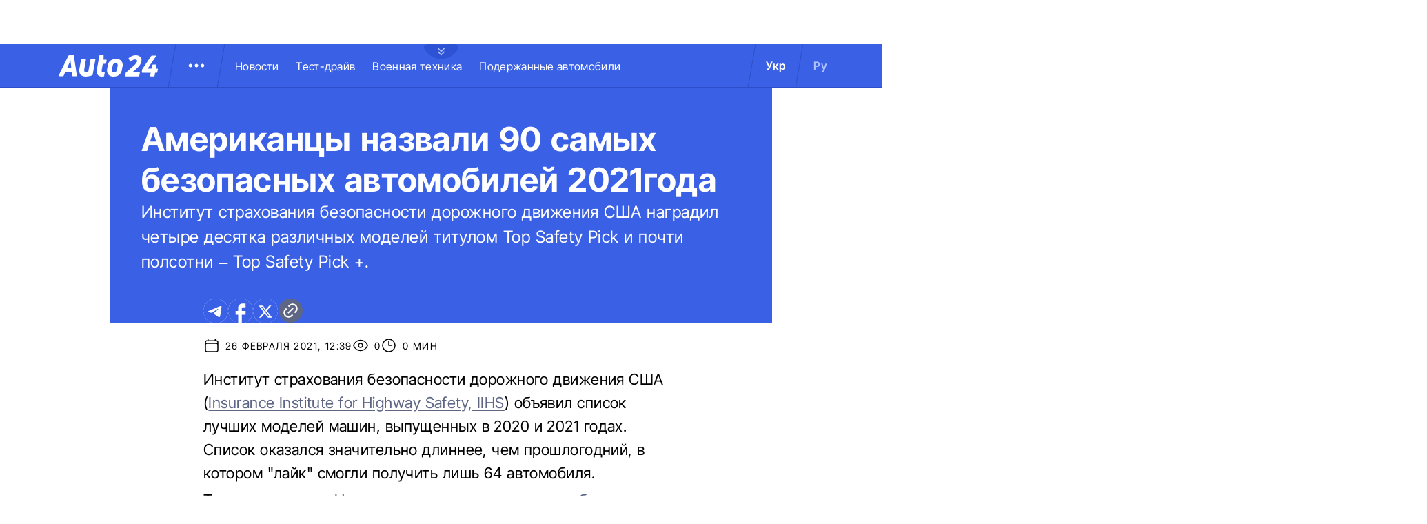

--- FILE ---
content_type: text/html; charset=utf-8
request_url: https://auto.24tv.ua/ru/iihs_nazval_90_samyh_bezopasnyh_avtomobilej_2021goda_n28212
body_size: 38699
content:
<!DOCTYPE html><html lang="ru" data-critters-container><head>
  <meta charset="utf-8">
  <title>Американцы назвали 90 самых безопасных автомобилей 2021года</title>
  <base href="/">
  <meta name="viewport" content="width=device-width, initial-scale=1">
  <link rel="icon" type="image/x-icon" href="assets/images/favicons/favicon.ico">
  <link rel="apple-touch-icon" href="assets/images/favicons/apple-touch-icon.png">

    <link rel="preconnect" href="https://auto.24tv.ua">

    <link rel="preconnect" href="https://membrana-cdn.media" crossorigin>
    <link rel="dns-prefetch" href="https://membrana-cdn.media">
    <link rel="preconnect" href="https://cdn.onthe.io" crossorigin>
    <link rel="dns-prefetch" href="https://cdn.onthe.io">
    <link rel="preconnect" href="https://www.googletagmanager.com" crossorigin>
    <link rel="dns-prefetch" href="https://www.googletagmanager.com">
    <link rel="preconnect" href="https://www.google-analytics.com" crossorigin>
    <link rel="dns-prefetch" href="https://www.google-analytics.com">

    <style>
        /* Font-face need to be here because Angular didnt include it in critical css*/
        @font-face {
            font-family: 'InterTight-Regular';
            src: url(/assets/fonts/interTight/InterTight-Regular.woff2) format('woff2'),
            url(/assets/fonts/interTight/InterTight-Regular.woff) format('woff');
            font-weight: 400;
            font-style: normal;
            font-display: swap;
        }

        @font-face {
            font-family: 'InterTight-Bold';
            src: url(/assets/fonts/interTight/InterTight-Bold.woff2) format('woff2'),
            url(/assets/fonts/interTight/InterTight-Bold.woff) format('woff');
            font-weight: 500;
            font-style: normal;
            font-display: swap;
        }


        /* Font decoration putted here to avoid font CLS () */
        * {
            box-sizing: border-box;
            padding: 0;
            margin: 0;
            -webkit-tap-highlight-color: rgba(0, 0, 0, 0);
            -moz-tap-highlight-color: rgba(0, 0, 0, 0);
        }

        h1,h2,h3,h4,h5,h6 {
            font-weight: inherit;
        }

        :root {
            --regular: 'InterTight-Regular', sans-serif;
            --bold: 'InterTight-Bold', sans-serif;
            --padding: 3rem;
            --header-height: 6.3rem;
            --header-height-mobile: 5.4rem;
        }

        /* News header normalization */
        .article-wrapper .title-wrapper h1.title {
            color: #FFF;
            font-family: var(--bold);
            font-size: 4.8rem;
            letter-spacing: 0.36px;
        }

        .article-wrapper .title-wrapper .annotation {
            color: #FFF;
            font-family: var(--regular);
            font-size: 2.4rem;
            letter-spacing: 0.48px;
            line-height: 150%;
        }

    </style>

    <!--  init onthe.io  -->
    <script defer src="https://cdn.onthe.io/io.js/9PvQ1os8S0CA"></script>
    <script>
        window._io_config = window._io_config || {};
        window._io_config["0.2.0"] = window._io_config["0.2.0"] || [];
    </script>

    <!--  init gemius  -->
    <script type="text/javascript">
        //changed to window.pp_gemius_identifier to use it across the app
        window.pp_gemius_identifier = 'zabq76dP.xuiRSOru5ik96Sf7J8iicSwessz1hatI0X.x7';
        // lines below shouldn't be edited
        function gemius_pending(i) { window[i] = window[i] || function() {var x = window[i+'_pdata'] = window[i+'_pdata'] || []; x[x.length]=arguments;};};gemius_pending('gemius_hit'); gemius_pending('gemius_event'); gemius_pending('pp_gemius_hit'); gemius_pending('pp_gemius_event');(function(d,t) {try {var gt=d.createElement(t),s=d.getElementsByTagName(t)[0],l='http'+((location.protocol=='https:')?'s':''); gt.setAttribute('async','async');gt.setAttribute('defer','defer'); gt.src=l+'://gaua.hit.gemius.pl/xgemius.js'; s.parentNode.insertBefore(gt,s);} catch (e) {}})(document,'script');
    </script>

    <meta name="robots" content="index, follow, max-image-preview:large, max-snippet:-1, max-video-preview:-1">
<style>.col{position:relative;padding-right:1.25rem;padding-left:1.25rem;float:left;width:100%}@media (min-width: 768px){.col-md-12{width:100%;max-width:100%}.col-md-9{width:75%;max-width:75%}}@media (min-width: 900px){.col-lg-4{width:33.33333333%;max-width:33.33333333%}}.container-branding{position:relative;max-width:calc(1190px + 2.8rem);width:100%;margin:0 auto}@media only screen and (max-width: 1600px){.container-branding{max-width:96rem}}.flex-column{display:flex;flex-direction:column}*{box-sizing:border-box;padding:0;margin:0}*{-webkit-tap-highlight-color:rgba(0,0,0,0);-moz-tap-highlight-color:rgba(0,0,0,0)}h1,h2{font-weight:inherit}a{color:inherit;text-decoration:none}:root{--regular: "InterTight-Regular", sans-serif;--regular-italic: "InterTight-ExtraLightItalic", sans-serif;--semi-bold: "InterTight-SemiBold", sans-serif;--bold: "InterTight-Bold", sans-serif;--extra-bold: "InterTight-ExtraBold", sans-serif;--extra-bold-italic: "InterTight-ExtraBoldItalic", sans-serif;--padding: 3rem;--header-height: 6.3rem;--header-height-mobile: 5.4rem}html,body{position:relative;overflow-x:clip}html{font-size:10px;text-rendering:geometricPrecision}body{font-size:1.8rem;font-family:var(--regular);color:#000;background-color:#fff}
</style><link rel="stylesheet" href="styles-JXPDUGCD.css" media="print" onload="this.media='all'"><noscript><link rel="stylesheet" href="styles-JXPDUGCD.css"></noscript><link rel="modulepreload" href="chunk-VNB5JYYZ.js"><link rel="modulepreload" href="chunk-HASGHME6.js"><link rel="modulepreload" href="chunk-4ACEOYAF.js"><link rel="modulepreload" href="chunk-ITII62DP.js"><link rel="modulepreload" href="chunk-S3OPKYAC.js"><link rel="modulepreload" href="chunk-BPUHC5LC.js"><link rel="modulepreload" href="chunk-BQ7TIZXF.js"><link rel="modulepreload" href="chunk-YBBXDC4R.js"><link rel="modulepreload" href="chunk-F5UPLWFV.js"><link rel="modulepreload" href="chunk-PX74EGYT.js"><link rel="modulepreload" href="chunk-SMAMLDGS.js"><link rel="modulepreload" href="chunk-L2F5VMK3.js"><link rel="modulepreload" href="chunk-SUOYY5BU.js"><link rel="modulepreload" href="chunk-CFHDRHHG.js"><link rel="modulepreload" href="chunk-VC737SEG.js"><link rel="modulepreload" href="chunk-2R6W2XOZ.js"><link rel="modulepreload" href="chunk-J7WKPITP.js"><link rel="modulepreload" href="chunk-HPF5WZS5.js"><script fetchpriority="low">(function(w,d,s,l,i){w[l]=w[l]||[];w[l].push({'gtm.start':
            new Date().getTime(),event:'gtm.js'});var f=d.getElementsByTagName(s)[0],
          j=d.createElement(s),dl=l!='dataLayer'?'&l='+l:'';j.async=true;j.src=
          'https://www.googletagmanager.com/gtm.js?id='+i+dl;f.parentNode.insertBefore(j,f);
        })(window,document,'script','dataLayer','GTM-KNBB337');</script><link rel="apple-touch-icon" href="https://auto.24tv.ua/assets/images/browser-icons/apple-touch-icon.png"><link rel="apple-touch-icon" href="https://auto.24tv.ua/assets/images/browser-icons/apple-touch-icon-152x152.png" sizes="152x152"><link rel="apple-touch-icon" href="https://auto.24tv.ua/assets/images/browser-icons/apple-touch-icon-120x120.png" sizes="120x120"><link rel="apple-touch-icon-precomposed" href="https://auto.24tv.ua/assets/images/browser-icons/apple-touch-icon-precomposed.png"><link rel="apple-touch-icon-precomposed" href="https://auto.24tv.ua/assets/images/browser-icons/apple-touch-icon-152x152-precomposed.png" sizes="152x152"><link rel="apple-touch-icon-precomposed" href="https://auto.24tv.ua/assets/images/browser-icons/apple-touch-icon-120x120-precomposed.png" sizes="120x120"><style ng-app-id="ng">[_nghost-ng-c1879782383]   body.popup-open[_ngcontent-ng-c1879782383]{overflow:hidden}.military[_nghost-ng-c1879782383]     .ticker-wrapper .expand-button .ellipse{filter:hue-rotate(197deg);mix-blend-mode:luminosity}.military[_nghost-ng-c1879782383]   .header-container[_ngcontent-ng-c1879782383]{background-color:#7d8c7a;border-bottom:1px solid #D5DEF2}.military[_nghost-ng-c1879782383]   .header-container[_ngcontent-ng-c1879782383]   .sub-menu-wrapper[_ngcontent-ng-c1879782383]{background:#7d8c7a}.military[_nghost-ng-c1879782383]   .header-container[_ngcontent-ng-c1879782383]   .header-wrapper[_ngcontent-ng-c1879782383]   .menu-wrapper[_ngcontent-ng-c1879782383]   .divider[_ngcontent-ng-c1879782383]{background:#647760}.military[_nghost-ng-c1879782383]   .header-container[_ngcontent-ng-c1879782383]   .header-wrapper[_ngcontent-ng-c1879782383]     .divider{background:#647760}.military[_nghost-ng-c1879782383]   .header-container[_ngcontent-ng-c1879782383]   .header-wrapper[_ngcontent-ng-c1879782383]     .lang-item{color:#fff}.military[_nghost-ng-c1879782383]   .header-container[_ngcontent-ng-c1879782383]   .header-wrapper[_ngcontent-ng-c1879782383]     .lang-item.active{background-color:unset;color:#a7bda3}[_nghost-ng-c1879782383]   header[_ngcontent-ng-c1879782383]{position:relative;z-index:101;width:100%}@media (max-width: 576px){[_nghost-ng-c1879782383]   header[_ngcontent-ng-c1879782383]{z-index:99999999999}}[_nghost-ng-c1879782383]   .sticky[_ngcontent-ng-c1879782383]{position:fixed;z-index:101;top:0}[_nghost-ng-c1879782383]   .header-container[_ngcontent-ng-c1879782383]{width:100%;display:flex;align-items:center;justify-content:center;height:var(--header-height);max-height:var(header-container);background-color:#3a60e5;padding:1rem 6rem;border-bottom:1px solid #2C4FC9}[_nghost-ng-c1879782383]   .header-container[_ngcontent-ng-c1879782383]   .expand-button[_ngcontent-ng-c1879782383]{position:absolute;left:calc(50% - 25px);top:6.4rem;cursor:pointer;width:5rem;height:2.1rem;background-image:url(/assets/images/common/ellipse.svg);background-size:cover;background-repeat:no-repeat}[_nghost-ng-c1879782383]   .header-container[_ngcontent-ng-c1879782383]   .expand-button.military[_ngcontent-ng-c1879782383]{background-image:url(/assets/images/common/military-ellipse.svg)}[_nghost-ng-c1879782383]   .header-container[_ngcontent-ng-c1879782383]   .expand-button[_ngcontent-ng-c1879782383]   [_ngcontent-ng-c1879782383]:hover{background-image:url(/assets/images/common/white-ellipse.svg)}[_nghost-ng-c1879782383]   .header-container[_ngcontent-ng-c1879782383]   .car-brand-expanded-menu-wrapper[_ngcontent-ng-c1879782383]{position:absolute;z-index:99;width:100%;top:0;left:0;height:80rem;background:#fff;display:none;flex-direction:column;align-items:center;padding:4.5rem 0}[_nghost-ng-c1879782383]   .header-container[_ngcontent-ng-c1879782383]   .car-brand-expanded-menu-wrapper.show[_ngcontent-ng-c1879782383]{display:flex}[_nghost-ng-c1879782383]   .header-container[_ngcontent-ng-c1879782383]   .car-brand-expanded-menu-wrapper[_ngcontent-ng-c1879782383]   .title-wrapper[_ngcontent-ng-c1879782383]{width:120rem;display:flex;justify-content:space-between}[_nghost-ng-c1879782383]   .header-container[_ngcontent-ng-c1879782383]   .car-brand-expanded-menu-wrapper[_ngcontent-ng-c1879782383]   .title-wrapper[_ngcontent-ng-c1879782383]   .car-brand-title[_ngcontent-ng-c1879782383]{color:#010101;font-family:var(--regular);font-size:26px;font-style:normal;letter-spacing:.52px;text-transform:uppercase}[_nghost-ng-c1879782383]   .header-container[_ngcontent-ng-c1879782383]   .car-brand-expanded-menu-wrapper[_ngcontent-ng-c1879782383]   .title-wrapper[_ngcontent-ng-c1879782383]   .car-brand-close-button[_ngcontent-ng-c1879782383]{position:relative;right:0;bottom:1.5rem;cursor:pointer;width:5rem;height:5rem}[_nghost-ng-c1879782383]   .header-container[_ngcontent-ng-c1879782383]   .car-brand-expanded-menu-wrapper[_ngcontent-ng-c1879782383]   .title-wrapper[_ngcontent-ng-c1879782383]   .car-brand-close-button[_ngcontent-ng-c1879782383]   .close[_ngcontent-ng-c1879782383]{position:relative;width:50%;height:50%;top:25%;left:25%}[_nghost-ng-c1879782383]   .header-container[_ngcontent-ng-c1879782383]   .car-brand-expanded-menu-wrapper[_ngcontent-ng-c1879782383]   .title-wrapper[_ngcontent-ng-c1879782383]   .car-brand-close-button[_ngcontent-ng-c1879782383]   [_ngcontent-ng-c1879782383]:hover{opacity:.7}[_nghost-ng-c1879782383]   .header-container[_ngcontent-ng-c1879782383]   .car-brand-expanded-menu-wrapper[_ngcontent-ng-c1879782383]   .car-brand-list-wrapper[_ngcontent-ng-c1879782383]{width:120rem;max-height:64rem;border:1px solid #D5DEF2;overflow-x:hidden}[_nghost-ng-c1879782383]   .header-container[_ngcontent-ng-c1879782383]   .car-brand-expanded-menu-wrapper[_ngcontent-ng-c1879782383]   .car-brand-list-wrapper[_ngcontent-ng-c1879782383]   .car-brand-list[_ngcontent-ng-c1879782383]{display:flex;flex-wrap:wrap;justify-content:space-between;height:fit-content;padding-bottom:3rem}[_nghost-ng-c1879782383]   .header-container[_ngcontent-ng-c1879782383]   .car-brand-expanded-menu-wrapper[_ngcontent-ng-c1879782383]   .car-brand-list-wrapper[_ngcontent-ng-c1879782383]   .car-brand-list[_ngcontent-ng-c1879782383]   .car-logo-card[_ngcontent-ng-c1879782383]{width:12rem;height:8rem;display:flex;flex-direction:column;justify-content:center;align-items:center}[_nghost-ng-c1879782383]   .header-container[_ngcontent-ng-c1879782383]   .car-brand-expanded-menu-wrapper[_ngcontent-ng-c1879782383]   .car-brand-list-wrapper[_ngcontent-ng-c1879782383]   .car-brand-list[_ngcontent-ng-c1879782383]   .car-logo-card[_ngcontent-ng-c1879782383]   .car-logo-name[_ngcontent-ng-c1879782383]{color:#63759d;font-family:var(--regular);font-size:1.3rem;font-style:normal;letter-spacing:.32px;padding-top:1rem;display:none}[_nghost-ng-c1879782383]   .header-container[_ngcontent-ng-c1879782383]   .car-brand-expanded-menu-wrapper[_ngcontent-ng-c1879782383]   .car-brand-list-wrapper[_ngcontent-ng-c1879782383]   .car-brand-list[_ngcontent-ng-c1879782383]   .car-logo-card[_ngcontent-ng-c1879782383]:hover{cursor:pointer;border:1px solid #D5DEF2;background:#d5def233}[_nghost-ng-c1879782383]   .header-container[_ngcontent-ng-c1879782383]   .car-brand-expanded-menu-wrapper[_ngcontent-ng-c1879782383]   .car-brand-list-wrapper[_ngcontent-ng-c1879782383]   .car-brand-list[_ngcontent-ng-c1879782383]   .car-logo-card[_ngcontent-ng-c1879782383]:hover   .car-logo-name[_ngcontent-ng-c1879782383]{display:block}[_nghost-ng-c1879782383]   .header-container[_ngcontent-ng-c1879782383]   .car-brand-expanded-menu-wrapper[_ngcontent-ng-c1879782383]   .car-brand-list-wrapper[_ngcontent-ng-c1879782383]   .car-brand-list[_ngcontent-ng-c1879782383]   .car-logo-card[_ngcontent-ng-c1879782383]   .car-logo-wrapper[_ngcontent-ng-c1879782383]{position:relative;display:block;width:45px;height:30px}[_nghost-ng-c1879782383]   .header-container[_ngcontent-ng-c1879782383]   .car-brand-expanded-menu-wrapper[_ngcontent-ng-c1879782383]   .car-brand-list-wrapper[_ngcontent-ng-c1879782383]   .car-brand-list[_ngcontent-ng-c1879782383]   .car-logo-card[_ngcontent-ng-c1879782383]   .car-logo-wrapper[_ngcontent-ng-c1879782383]   img[_ngcontent-ng-c1879782383]{object-fit:contain}[_nghost-ng-c1879782383]   .header-container[_ngcontent-ng-c1879782383]   .car-brand-expanded-menu-wrapper[_ngcontent-ng-c1879782383]   .car-brand-list-wrapper[_ngcontent-ng-c1879782383]   .shade-line[_ngcontent-ng-c1879782383]{position:absolute;bottom:6.6rem;width:118.5rem;height:8rem;background:linear-gradient(0deg,#fff 33.7%,#fff0)}[_nghost-ng-c1879782383]   .header-container[_ngcontent-ng-c1879782383]   .header-wrapper[_ngcontent-ng-c1879782383]{width:120rem;display:flex;justify-content:space-between}[_nghost-ng-c1879782383]   .header-container[_ngcontent-ng-c1879782383]   .header-wrapper[_ngcontent-ng-c1879782383]   .menu-wrapper[_ngcontent-ng-c1879782383]{display:flex;align-items:center;padding-left:2.5rem}[_nghost-ng-c1879782383]   .header-container[_ngcontent-ng-c1879782383]   .header-wrapper[_ngcontent-ng-c1879782383]   .menu-wrapper[_ngcontent-ng-c1879782383]   .logo-wrapper[_ngcontent-ng-c1879782383]{width:14.4rem}[_nghost-ng-c1879782383]   .header-container[_ngcontent-ng-c1879782383]   .header-wrapper[_ngcontent-ng-c1879782383]   .menu-wrapper[_ngcontent-ng-c1879782383]   .divider[_ngcontent-ng-c1879782383]{margin:0 2rem;background:#2c4fc9;width:1px;transform:rotate(9.728deg);height:var(--header-height)}[_nghost-ng-c1879782383]   .header-container[_ngcontent-ng-c1879782383]   .header-wrapper[_ngcontent-ng-c1879782383]   .menu-wrapper[_ngcontent-ng-c1879782383]   .menu-button[_ngcontent-ng-c1879782383]{cursor:pointer}[_nghost-ng-c1879782383]   .header-container[_ngcontent-ng-c1879782383]   .header-wrapper[_ngcontent-ng-c1879782383]   .menu-wrapper[_ngcontent-ng-c1879782383]   .menu-button[_ngcontent-ng-c1879782383]   .menu-img[_ngcontent-ng-c1879782383]{position:relative;width:3rem;height:3rem;background-image:url(/assets/images/common/menu-button.svg);background-size:cover;background-repeat:no-repeat}[_nghost-ng-c1879782383]   .header-container[_ngcontent-ng-c1879782383]   .header-wrapper[_ngcontent-ng-c1879782383]   .menu-wrapper[_ngcontent-ng-c1879782383]   .menu-button[_ngcontent-ng-c1879782383]   .menu-img[_ngcontent-ng-c1879782383]:hover{background-image:url(/assets/images/common/menu-button-blue.svg);rotate:90deg}[_nghost-ng-c1879782383]   .header-container[_ngcontent-ng-c1879782383]   .header-wrapper[_ngcontent-ng-c1879782383]   .menu-wrapper[_ngcontent-ng-c1879782383]   .menu-button[_ngcontent-ng-c1879782383]   .menu-img.show[_ngcontent-ng-c1879782383]{background-image:url(/assets/images/common/menu-button-blue.svg);rotate:none}[_nghost-ng-c1879782383]   .header-container[_ngcontent-ng-c1879782383]   .header-wrapper[_ngcontent-ng-c1879782383]   .menu-wrapper[_ngcontent-ng-c1879782383]   .nav-block[_ngcontent-ng-c1879782383]{white-space:nowrap;overflow:hidden}[_nghost-ng-c1879782383]   .header-container[_ngcontent-ng-c1879782383]   .header-wrapper[_ngcontent-ng-c1879782383]   .menu-wrapper[_ngcontent-ng-c1879782383]   .nav-block[_ngcontent-ng-c1879782383]   .nav-link[_ngcontent-ng-c1879782383]{color:#fff;font-family:var(--regular);font-size:1.6rem;font-style:normal;letter-spacing:.32px;padding-right:2.5rem}[_nghost-ng-c1879782383]   .header-container[_ngcontent-ng-c1879782383]   .sub-menu-wrapper[_ngcontent-ng-c1879782383]{display:none;transition:all .2s ease-in-out;position:absolute;top:calc(var(--menuFixedHeight) * 1px);left:calc(var(--leftDividerPosition) * 1px);background:#fff;padding:1.5rem;z-index:99;width:36rem}[_nghost-ng-c1879782383]   .header-container[_ngcontent-ng-c1879782383]   .sub-menu-wrapper[_ngcontent-ng-c1879782383]   .menu-shade-line[_ngcontent-ng-c1879782383]{position:absolute;bottom:1.6rem;width:31rem;height:5rem;background:linear-gradient(0deg,#fff,#fff0)}[_nghost-ng-c1879782383]   .header-container[_ngcontent-ng-c1879782383]   .sub-menu-wrapper.show[_ngcontent-ng-c1879782383]{display:block;z-index:99}[_nghost-ng-c1879782383]   .header-container[_ngcontent-ng-c1879782383]   .sub-menu-wrapper[_ngcontent-ng-c1879782383]   .sub-menu-container[_ngcontent-ng-c1879782383]{border:1px solid #D5DEF2;height:40rem;overflow-x:hidden;padding-bottom:1.5rem}[_nghost-ng-c1879782383]   .header-container[_ngcontent-ng-c1879782383]   .sub-menu-wrapper[_ngcontent-ng-c1879782383]   .sub-menu-container[_ngcontent-ng-c1879782383]   .sub-menu-block[_ngcontent-ng-c1879782383]{display:flex;flex-wrap:wrap;flex-direction:column;padding:2.5rem 2rem 0}[_nghost-ng-c1879782383]   .header-container[_ngcontent-ng-c1879782383]   .sub-menu-wrapper[_ngcontent-ng-c1879782383]   .sub-menu-container[_ngcontent-ng-c1879782383]   .sub-menu-block[_ngcontent-ng-c1879782383]   .sub-menu-link[_ngcontent-ng-c1879782383]{color:#000;font-family:var(--semi-bold);font-size:1.6rem;font-style:normal;letter-spacing:.32px;padding-bottom:2.5rem;width:100%}[_nghost-ng-c1879782383]   .header-container[_ngcontent-ng-c1879782383]   .sub-menu-wrapper[_ngcontent-ng-c1879782383]   .sub-menu-container[_ngcontent-ng-c1879782383]   .sub-menu-block[_ngcontent-ng-c1879782383]   .sub-menu-link[_ngcontent-ng-c1879782383]:hover{color:#aec0ff}[_nghost-ng-c1879782383]   .header-container[_ngcontent-ng-c1879782383]   .overlay[_ngcontent-ng-c1879782383]{display:none;position:fixed;top:0;left:0;width:100%;height:100%;background-color:#00000080;z-index:98}@media (max-width: 1200px){[_nghost-ng-c1879782383]   .header-container[_ngcontent-ng-c1879782383]   .car-brand-expanded-menu-wrapper[_ngcontent-ng-c1879782383]{height:70rem;width:100%;padding:1.5rem}[_nghost-ng-c1879782383]   .header-container[_ngcontent-ng-c1879782383]   .car-brand-expanded-menu-wrapper[_ngcontent-ng-c1879782383]   .title-wrapper[_ngcontent-ng-c1879782383]{width:100%;height:8.5rem;align-items:center}[_nghost-ng-c1879782383]   .header-container[_ngcontent-ng-c1879782383]   .car-brand-expanded-menu-wrapper[_ngcontent-ng-c1879782383]   .title-wrapper[_ngcontent-ng-c1879782383]   .car-brand-title[_ngcontent-ng-c1879782383]{font-size:23px;letter-spacing:.48px}[_nghost-ng-c1879782383]   .header-container[_ngcontent-ng-c1879782383]   .car-brand-expanded-menu-wrapper[_ngcontent-ng-c1879782383]   .title-wrapper[_ngcontent-ng-c1879782383]   .car-brand-close-button[_ngcontent-ng-c1879782383]{position:relative;right:0;bottom:0;cursor:pointer;width:4rem;height:4rem}[_nghost-ng-c1879782383]   .header-container[_ngcontent-ng-c1879782383]   .car-brand-expanded-menu-wrapper[_ngcontent-ng-c1879782383]   .car-brand-list-wrapper[_ngcontent-ng-c1879782383]{width:100%;height:100%}[_nghost-ng-c1879782383]   .header-container[_ngcontent-ng-c1879782383]   .car-brand-expanded-menu-wrapper[_ngcontent-ng-c1879782383]   .car-brand-list-wrapper[_ngcontent-ng-c1879782383]   .car-brand-list[_ngcontent-ng-c1879782383]   .car-logo-card[_ngcontent-ng-c1879782383]{width:9rem;height:7rem}[_nghost-ng-c1879782383]   .header-container[_ngcontent-ng-c1879782383]   .car-brand-expanded-menu-wrapper[_ngcontent-ng-c1879782383]   .car-brand-list-wrapper[_ngcontent-ng-c1879782383]   .car-brand-list[_ngcontent-ng-c1879782383]   .car-logo-card[_ngcontent-ng-c1879782383]   .car-logo-name[_ngcontent-ng-c1879782383]{display:none}[_nghost-ng-c1879782383]   .header-container[_ngcontent-ng-c1879782383]   .car-brand-expanded-menu-wrapper[_ngcontent-ng-c1879782383]   .car-brand-list-wrapper[_ngcontent-ng-c1879782383]   .car-brand-list[_ngcontent-ng-c1879782383]   .car-logo-card[_ngcontent-ng-c1879782383]:hover{cursor:pointer;border:1px solid #D5DEF2;background:#d5def233}[_nghost-ng-c1879782383]   .header-container[_ngcontent-ng-c1879782383]   .car-brand-expanded-menu-wrapper[_ngcontent-ng-c1879782383]   .car-brand-list-wrapper[_ngcontent-ng-c1879782383]   .car-brand-list[_ngcontent-ng-c1879782383]   .car-logo-card[_ngcontent-ng-c1879782383]   .car-logo-wrapper[_ngcontent-ng-c1879782383]{width:27px;height:27px}[_nghost-ng-c1879782383]   .header-container[_ngcontent-ng-c1879782383]   .car-brand-expanded-menu-wrapper[_ngcontent-ng-c1879782383]   .car-brand-list-wrapper[_ngcontent-ng-c1879782383]   .shade-line[_ngcontent-ng-c1879782383]{width:96%;bottom:1.6rem}}@media (max-width: 900px){[_nghost-ng-c1879782383]   .header-container[_ngcontent-ng-c1879782383]   .header-wrapper[_ngcontent-ng-c1879782383]   .nav-block-wrapper[_ngcontent-ng-c1879782383]   .nav-block[_ngcontent-ng-c1879782383]   .nav-link[_ngcontent-ng-c1879782383]{padding-right:.5rem}}@media (max-width: 768px){[_nghost-ng-c1879782383]   .header-container[_ngcontent-ng-c1879782383]{padding:1rem .5rem;min-height:var(--header-height-mobile)}[_nghost-ng-c1879782383]   .header-container[_ngcontent-ng-c1879782383]   .expand-button[_ngcontent-ng-c1879782383]{top:5.4rem}[_nghost-ng-c1879782383]   .header-container[_ngcontent-ng-c1879782383]   .shade-line[_ngcontent-ng-c1879782383]{width:93%!important}[_nghost-ng-c1879782383]   .header-container[_ngcontent-ng-c1879782383]   .header-wrapper[_ngcontent-ng-c1879782383]   .menu-wrapper[_ngcontent-ng-c1879782383]{padding-left:1.25rem}[_nghost-ng-c1879782383]   .header-container[_ngcontent-ng-c1879782383]   .header-wrapper[_ngcontent-ng-c1879782383]   .menu-wrapper[_ngcontent-ng-c1879782383]   .divider[_ngcontent-ng-c1879782383]{position:absolute}[_nghost-ng-c1879782383]   .header-container[_ngcontent-ng-c1879782383]   .header-wrapper[_ngcontent-ng-c1879782383]   .menu-wrapper[_ngcontent-ng-c1879782383]   .divider.left[_ngcontent-ng-c1879782383]{right:5.8rem}[_nghost-ng-c1879782383]   .header-container[_ngcontent-ng-c1879782383]   .header-wrapper[_ngcontent-ng-c1879782383]   .menu-wrapper[_ngcontent-ng-c1879782383]   .divider.right[_ngcontent-ng-c1879782383]{right:0}[_nghost-ng-c1879782383]   .header-container[_ngcontent-ng-c1879782383]   .header-wrapper[_ngcontent-ng-c1879782383]   .menu-wrapper[_ngcontent-ng-c1879782383]   .menu-button[_ngcontent-ng-c1879782383]{position:absolute;right:3.5rem}[_nghost-ng-c1879782383]   .header-container[_ngcontent-ng-c1879782383]   .header-wrapper[_ngcontent-ng-c1879782383]   .nav-block-wrapper[_ngcontent-ng-c1879782383]{display:none}[_nghost-ng-c1879782383]   .header-container[_ngcontent-ng-c1879782383]   .header-wrapper[_ngcontent-ng-c1879782383]   .lang-switcher[_ngcontent-ng-c1879782383]{display:none}[_nghost-ng-c1879782383]   .header-container[_ngcontent-ng-c1879782383]   .sub-menu-wrapper[_ngcontent-ng-c1879782383]{top:calc(var(--menuFixedHeight) * 1px);left:0;width:100%;padding:1.25rem;border-bottom:1px solid #D5DEF2}[_nghost-ng-c1879782383]   .header-container[_ngcontent-ng-c1879782383]   .sub-menu-wrapper[_ngcontent-ng-c1879782383]   .menu-shade-line[_ngcontent-ng-c1879782383]{width:calc(100% - 4rem);bottom:1.3rem;left:2rem}[_nghost-ng-c1879782383]   .header-container[_ngcontent-ng-c1879782383]   .sub-menu-wrapper[_ngcontent-ng-c1879782383]   .sub-menu-container[_ngcontent-ng-c1879782383]{height:fit-content;padding-bottom:3.5rem;max-height:65vh;overflow:auto}[_nghost-ng-c1879782383]   .header-container[_ngcontent-ng-c1879782383]   .sub-menu-wrapper[_ngcontent-ng-c1879782383]   .sub-menu-container[_ngcontent-ng-c1879782383]   .sub-menu-block[_ngcontent-ng-c1879782383]{display:flex;flex-direction:column;width:100%}}</style><style ng-app-id="ng">.footer-container[_ngcontent-ng-c2929861221]{background-color:#3a60e5;display:flex;justify-content:center;align-items:center}.footer-container[_ngcontent-ng-c2929861221]   .wrapper[_ngcontent-ng-c2929861221]{display:flex;flex-direction:row;width:120rem;min-height:75rem;padding:0}.footer-container[_ngcontent-ng-c2929861221]   .info-block-item[_ngcontent-ng-c2929861221]{border-right:1px solid #2C4FC9;padding:0 2.5rem;min-width:33.33333333%}.footer-container[_ngcontent-ng-c2929861221]   .footer-logo[_ngcontent-ng-c2929861221]{position:relative;top:7rem;overflow:hidden;width:144px;height:31px;opacity:.6}.footer-container[_ngcontent-ng-c2929861221]   .social-links-block[_ngcontent-ng-c2929861221]{position:absolute;bottom:4rem;display:flex;flex-direction:row}.footer-container[_ngcontent-ng-c2929861221]   .social-links-block[_ngcontent-ng-c2929861221]   .social-contacts[_ngcontent-ng-c2929861221]{width:3.6rem;height:3.6rem;margin-right:1.25rem;position:relative}.footer-container[_ngcontent-ng-c2929861221]   .social-links-block[_ngcontent-ng-c2929861221]   .social-contacts[_ngcontent-ng-c2929861221]:hover{opacity:.7}.footer-container[_ngcontent-ng-c2929861221]   .social-links-block[_ngcontent-ng-c2929861221]   .social-contacts.facebook[_ngcontent-ng-c2929861221]{background-image:url(/assets/images/social/fb-icon.svg)}.footer-container[_ngcontent-ng-c2929861221]   .social-links-block[_ngcontent-ng-c2929861221]   .social-contacts.twitter[_ngcontent-ng-c2929861221]{background-image:url(/assets/images/social/x-icon.svg)}.footer-container[_ngcontent-ng-c2929861221]   .social-links-block[_ngcontent-ng-c2929861221]   .social-contacts.youtube[_ngcontent-ng-c2929861221]{background-image:url(/assets/images/social/yt-icon.svg)}.footer-container[_ngcontent-ng-c2929861221]   .social-links-block[_ngcontent-ng-c2929861221]   .social-contacts.telegram[_ngcontent-ng-c2929861221]{background-image:url(/assets/images/social/telegram-icon.svg)}.footer-container[_ngcontent-ng-c2929861221]   .social-links-block[_ngcontent-ng-c2929861221]   .social-contacts.instagram[_ngcontent-ng-c2929861221]{background-image:url(/assets/images/social/insta-icon.svg)}.footer-container[_ngcontent-ng-c2929861221]   .general-info[_ngcontent-ng-c2929861221]{position:relative;top:7rem}.footer-container[_ngcontent-ng-c2929861221]   .general-info[_ngcontent-ng-c2929861221]   .info-title[_ngcontent-ng-c2929861221]{color:#fff;font-family:var(--regular);font-size:2.5rem;letter-spacing:.56px;padding-bottom:1rem}.footer-container[_ngcontent-ng-c2929861221]   .general-info[_ngcontent-ng-c2929861221]   .text[_ngcontent-ng-c2929861221]{line-height:150%}.footer-container[_ngcontent-ng-c2929861221]   .ltd-info[_ngcontent-ng-c2929861221]{position:absolute;bottom:4rem;max-width:30%}.footer-container[_ngcontent-ng-c2929861221]   .text[_ngcontent-ng-c2929861221]{color:#aec0ff;font-family:var(--regular);font-size:1.4rem;font-style:normal;letter-spacing:.28px}.footer-container[_ngcontent-ng-c2929861221]   .nav-block-wrapper[_ngcontent-ng-c2929861221]{position:relative;top:7rem;display:flex;flex-direction:column;height:45%}.footer-container[_ngcontent-ng-c2929861221]   .nav-block-wrapper[_ngcontent-ng-c2929861221]   .nav-block[_ngcontent-ng-c2929861221]{display:flex;flex-direction:column}.footer-container[_ngcontent-ng-c2929861221]   .nav-block-wrapper[_ngcontent-ng-c2929861221]   .nav-block[_ngcontent-ng-c2929861221]   .nav-link[_ngcontent-ng-c2929861221]{color:#fff;font-family:var(--regular);font-size:1.4rem;font-style:normal;letter-spacing:.32px;padding-bottom:2.5rem;width:fit-content}.footer-container[_ngcontent-ng-c2929861221]   .nav-block-wrapper[_ngcontent-ng-c2929861221]   .nav-block[_ngcontent-ng-c2929861221]   .static-pages[_ngcontent-ng-c2929861221]{color:#aec0ff}.footer-container[_ngcontent-ng-c2929861221]   .divider[_ngcontent-ng-c2929861221]{position:absolute;right:0;top:50%;width:33.3333333%;height:1px;background:#2c4fc9}@media (max-width: 768px){.footer-container[_ngcontent-ng-c2929861221]{padding:0 1rem}.footer-container[_ngcontent-ng-c2929861221]   .wrapper[_ngcontent-ng-c2929861221]{padding-top:2rem;width:100%;min-height:73rem;flex-direction:column}.footer-container[_ngcontent-ng-c2929861221]   .info-block-item[_ngcontent-ng-c2929861221]{padding:0 .25rem;border-right:unset}.footer-container[_ngcontent-ng-c2929861221]   .info-block-item.first[_ngcontent-ng-c2929861221]{height:10.5rem}.footer-container[_ngcontent-ng-c2929861221]   .info-block-item.second[_ngcontent-ng-c2929861221]{border-bottom:1px solid #2C4FC9}.footer-container[_ngcontent-ng-c2929861221]   .info-block-item.third[_ngcontent-ng-c2929861221]{display:flex;flex-direction:row}.footer-container[_ngcontent-ng-c2929861221]   .footer-logo[_ngcontent-ng-c2929861221]{position:relative;top:3rem;overflow:hidden;width:111px;height:24px;opacity:.6}.footer-container[_ngcontent-ng-c2929861221]   .social-links-block[_ngcontent-ng-c2929861221]{position:relative;top:5rem}.footer-container[_ngcontent-ng-c2929861221]   .general-info[_ngcontent-ng-c2929861221]{position:unset;padding:2.5rem 0}.footer-container[_ngcontent-ng-c2929861221]   .general-info[_ngcontent-ng-c2929861221]   .info-title[_ngcontent-ng-c2929861221]{font-size:2.2rem}.footer-container[_ngcontent-ng-c2929861221]   .ltd-info[_ngcontent-ng-c2929861221]{bottom:2.5rem;min-width:80%}.footer-container[_ngcontent-ng-c2929861221]   .divider[_ngcontent-ng-c2929861221]{display:none}.footer-container[_ngcontent-ng-c2929861221]   .nav-block-wrapper[_ngcontent-ng-c2929861221]{position:unset;flex-direction:row;width:50%;padding:2.5rem 0 0}.footer-container[_ngcontent-ng-c2929861221]   .nav-block-wrapper[_ngcontent-ng-c2929861221]   .nav-block[_ngcontent-ng-c2929861221]{display:flex;flex-direction:column}.footer-container[_ngcontent-ng-c2929861221]   .nav-block-wrapper[_ngcontent-ng-c2929861221]   .nav-block[_ngcontent-ng-c2929861221]   .nav-link[_ngcontent-ng-c2929861221]{color:#fff;font-family:var(--regular);font-size:1.4rem;font-style:normal;letter-spacing:.32px;padding-bottom:2rem}.footer-container[_ngcontent-ng-c2929861221]   .mobile-divider[_ngcontent-ng-c2929861221]{position:absolute;right:0;bottom:9rem;width:100%;height:1px;background:#2c4fc9}}</style><style ng-app-id="ng">.header[_ngcontent-ng-c843267249]{overflow:hidden;height:6.4rem;position:relative;z-index:1;width:fit-content}.header[_ngcontent-ng-c843267249]   .ticker-wrapper[_ngcontent-ng-c843267249]{background-color:#fff;display:flex;align-items:center;overflow:hidden;height:6.4rem;animation:_ngcontent-ng-c843267249_ticker 60s linear infinite}.header[_ngcontent-ng-c843267249]   .ticker-wrapper[_ngcontent-ng-c843267249]:hover{animation-play-state:paused}.header[_ngcontent-ng-c843267249]   .ticker-wrapper[_ngcontent-ng-c843267249]   .car-logo-wrapper[_ngcontent-ng-c843267249]{position:relative;margin:0 2.25rem;width:45px;height:30px}.header[_ngcontent-ng-c843267249]   .ticker-wrapper[_ngcontent-ng-c843267249]   .car-logo-wrapper[_ngcontent-ng-c843267249]:hover{opacity:.7}@media (max-width: 768px){.header[_ngcontent-ng-c843267249]{height:5.4rem}.header[_ngcontent-ng-c843267249]   .ticker-wrapper[_ngcontent-ng-c843267249]{height:5.4rem;animation:_ngcontent-ng-c843267249_ticker 100s linear infinite}.header[_ngcontent-ng-c843267249]   .ticker-wrapper[_ngcontent-ng-c843267249]   .car-logo-wrapper[_ngcontent-ng-c843267249]{margin:0 1.5rem;width:27px;height:27px}}@media only screen and (min-width: 768px) and (max-width: 1200px){.header[_ngcontent-ng-c843267249]   .ticker-wrapper[_ngcontent-ng-c843267249]{animation:ticker 120s linear infinite}}@keyframes _ngcontent-ng-c843267249_ticker{0%{transform:translate(0)}50%{transform:translate(calc(-100% + 100vw))}to{transform:translate(0)}}</style><style ng-app-id="ng">.logo[_ngcontent-ng-c904316819]{position:relative;width:14.4rem;height:3.1rem;display:flex}@media (max-width: 768px){.logo[_ngcontent-ng-c904316819]{width:11.1rem;height:2.4rem}}</style><style ng-app-id="ng">[_nghost-ng-c1014935773]{display:flex;align-items:center}[_nghost-ng-c1014935773]   .lang-item[_ngcontent-ng-c1014935773]{color:#fff;text-align:center;font-family:var(--semi-bold);font-size:16px;letter-spacing:.32px;padding:0 2rem}[_nghost-ng-c1014935773]   .lang-item.active[_ngcontent-ng-c1014935773]{background-color:#3a60e5;color:#aec0ff}[_nghost-ng-c1014935773]   .divider[_ngcontent-ng-c1014935773]{position:relative;top:0;background:#2c4fc9;width:1px;transform:rotate(9.728deg);height:var(--header-height)}</style><style ng-app-id="ng">@charset "UTF-8";[_nghost-ng-c4232209672]     #news-summary{color:#000;font-family:var(--regular);font-size:2.2rem;line-height:3.4rem;max-width:100%;display:flex;flex-direction:column;row-gap:3rem;letter-spacing:.44px}[_nghost-ng-c4232209672]     #news-summary *{overflow:hidden}[_nghost-ng-c4232209672]     #news-summary div.read-also-wrapper{overflow:unset}[_nghost-ng-c4232209672]     #news-summary div.read-also-wrapper *{overflow:unset}[_nghost-ng-c4232209672]     #news-summary .adv-info{border:1px solid #D5DEF2;padding:25px;display:flex;flex-direction:column;row-gap:1rem}[_nghost-ng-c4232209672]     #news-summary .adv-info p{margin:0}[_nghost-ng-c4232209672]     #news-summary .adv-info__text{font-size:18px;font-style:italic;line-height:28px;letter-spacing:.36px}[_nghost-ng-c4232209672]     #news-summary .adv-info__label{color:#3a60e5;font-size:12px;line-height:100%;letter-spacing:1.2px;text-transform:uppercase}[_nghost-ng-c4232209672]     #news-summary .fotorama{position:relative;width:134%;margin-left:-17%}[_nghost-ng-c4232209672]     #news-summary .fotorama.test-drive{width:150%;margin-left:-25%}[_nghost-ng-c4232209672]     #news-summary strong{font-family:var(--bold)}[_nghost-ng-c4232209672]     #news-summary strong a{color:#5e6684}[_nghost-ng-c4232209672]     #news-summary h1, [_nghost-ng-c4232209672]     #news-summary h2, [_nghost-ng-c4232209672]     #news-summary h3, [_nghost-ng-c4232209672]     #news-summary h4, [_nghost-ng-c4232209672]     #news-summary h5, [_nghost-ng-c4232209672]     #news-summary h6{font-family:var(--bold);margin-bottom:-1rem;line-height:100%}[_nghost-ng-c4232209672]     #news-summary h1{font-size:4.8rem}[_nghost-ng-c4232209672]     #news-summary h2{font-size:3.6rem;text-transform:uppercase}[_nghost-ng-c4232209672]     #news-summary h3{font-size:3.2rem}[_nghost-ng-c4232209672]     #news-summary h4{font-size:2.8rem}[_nghost-ng-c4232209672]     #news-summary h5{font-size:2.4rem}[_nghost-ng-c4232209672]     #news-summary h6{font-size:2.2rem}[_nghost-ng-c4232209672]     #news-summary ol, [_nghost-ng-c4232209672]     #news-summary ul{display:flex;flex-direction:column;row-gap:1.25rem;font-size:2rem;line-height:2.9rem;list-style:none;margin-left:0;padding-left:0}[_nghost-ng-c4232209672]     #news-summary p a{color:#5e6684;font-family:var(--regular);text-decoration:underline}[_nghost-ng-c4232209672]     #news-summary aside a{color:#3a60e5;text-decoration:underline}[_nghost-ng-c4232209672]     #news-summary ol{counter-reset:item}[_nghost-ng-c4232209672]     #news-summary ol li{position:relative;padding-left:2.5rem;counter-increment:item;margin-bottom:1.25rem}[_nghost-ng-c4232209672]     #news-summary ol li:before{content:counter(item) ".";position:absolute;left:0;top:.4rem;font-family:var(--title-font);font-size:2rem;line-height:100%;background:#000;color:#fff;text-align:center;display:inline-block;padding:0 .1rem;min-width:1.6rem}[_nghost-ng-c4232209672]     #news-summary ul li{position:relative;padding-left:2.5rem}[_nghost-ng-c4232209672]     #news-summary ul li:before{content:"";position:absolute;left:0;top:.7rem;display:flex;align-items:center;width:1.6rem;max-width:1.6rem;min-width:1.6rem;height:1.6rem;border-radius:50%;background-color:#000}[_nghost-ng-c4232209672]     #news-summary p:not(:last-child){margin-bottom:.5rem}[_nghost-ng-c4232209672]     #news-summary p:has(em img){margin-bottom:0!important}[_nghost-ng-c4232209672]     #news-summary p:has(em img) em{line-height:100%}[_nghost-ng-c4232209672]     #news-summary p:has(em img)+.photo-credits{font-size:1.4rem;line-height:2.1rem;text-align:left;margin-top:-1.25rem;margin-bottom:-1.25rem}[_nghost-ng-c4232209672]     #news-summary .read-also-wrapper{display:block}[_nghost-ng-c4232209672]     #news-summary .read-also-wrapper .read-also{width:100%;display:flex;flex-direction:row;column-gap:1.5rem;line-height:1.3;border:1px solid #D5DEF2;padding:2.5rem}[_nghost-ng-c4232209672]     #news-summary .read-also-wrapper .read-also:hover img{mix-blend-mode:luminosity}[_nghost-ng-c4232209672]     #news-summary .read-also-wrapper .read-also:hover .link{opacity:.7}[_nghost-ng-c4232209672]     #news-summary .read-also-wrapper .read-also img{width:14rem;height:9rem}[_nghost-ng-c4232209672]     #news-summary .read-also-wrapper .read-also .info-wrapper{display:flex;flex-direction:column;justify-content:flex-start}[_nghost-ng-c4232209672]     #news-summary .read-also-wrapper .read-also .info-wrapper .label{color:#3a60e5;font-family:var(--regular);font-size:12px;letter-spacing:1.2px;text-transform:uppercase;margin:0}[_nghost-ng-c4232209672]     #news-summary .read-also-wrapper .read-also .info-wrapper p:first-letter{text-transform:capitalize}[_nghost-ng-c4232209672]     #news-summary .read-also-wrapper .read-also .info-wrapper .link{padding:0;margin:0;line-height:100%}[_nghost-ng-c4232209672]     #news-summary .read-also-wrapper .read-also .info-wrapper .link a{color:#000;font-family:var(--bold);font-size:22px;line-height:26px;letter-spacing:.44px;text-decoration:unset}[_nghost-ng-c4232209672]     #news-summary .reference-block-wrapper{display:flex;align-items:center;border:7px solid #D5DEF2;padding:18px;color:#000;font-family:var(--bold);font-size:22px;font-style:normal;line-height:26px;letter-spacing:.44px}@media only screen and (max-width: 768px){[_nghost-ng-c4232209672]     #news-summary .reference-block-wrapper{border-right:none;border-left:none}}[_nghost-ng-c4232209672]     #news-summary .insert{display:block;position:relative;font-size:1.8rem;line-height:2.4rem;padding:1.25rem;background-color:#ff007a1a;color:#ff007a}[_nghost-ng-c4232209672]     #news-summary .insert strong{color:#000;font-family:var(--bold);font-size:2rem;line-height:2.9rem}[_nghost-ng-c4232209672]     #news-summary .insert.partner-insert.uk:before{content:"\420\415\41a\41b\410\41c\41d\410  \406\41d\424\41e\420\41c\410\426\406\42f"}[_nghost-ng-c4232209672]     #news-summary .insert.partner-insert.ru:before{content:"\420\415\41a\41b\410\41c\41d\410\42f  \418\41d\424\41e\420\41c\410\426\418\42f"}[_nghost-ng-c4232209672]     #news-summary .responsive-embed{display:flex;justify-content:center;width:100%}[_nghost-ng-c4232209672]     #news-summary .responsive-embed.video{display:block}[_nghost-ng-c4232209672]     #news-summary .responsive-embed div.responsive-embed{position:relative;padding-bottom:56.25%;height:0}[_nghost-ng-c4232209672]     #news-summary .responsive-embed.youtube{background-color:#d5def2;aspect-ratio:16/9}[_nghost-ng-c4232209672]     #news-summary .responsive-embed.youtube .responsive-embed{height:100%;padding:0}[_nghost-ng-c4232209672]     #news-summary .responsive-embed.youtube iframe{width:100%;height:100%;max-width:100%}[_nghost-ng-c4232209672]     #news-summary .responsive-embed.instagram{background-color:transparent}[_nghost-ng-c4232209672]     #news-summary .responsive-embed iframe{max-width:100%}[_nghost-ng-c4232209672]     #news-summary .responsive-embed .responsive-embed-fb-video{padding-bottom:0!important;display:flex;justify-content:center}[_nghost-ng-c4232209672]     #news-summary .photo-credits{font-family:var(--regular);font-size:1.4rem;line-height:21px;margin-top:-2.5rem}[_nghost-ng-c4232209672]     #news-summary img{width:100%}[_nghost-ng-c4232209672]     #news-summary .quote-block{position:relative;font-style:italic;font-size:2.2rem;line-height:3rem}[_nghost-ng-c4232209672]     #news-summary .quote-block:after{right:0;bottom:0}[_nghost-ng-c4232209672]     #news-summary blockquote{font-style:italic;font-family:Georgia,Times,Times New Roman,serif;padding:.2rem 1rem .2rem 2rem;border-left:5px solid #ccc;margin-left:4rem}[_nghost-ng-c4232209672]     #news-summary .table.specifications{background:linear-gradient(0deg,#3a60e5 0% 100%),linear-gradient(180deg,#d5def200,#d5def2d4 36.79%,#d5def2 77.5%);padding:3.5rem;color:#d5def2}[_nghost-ng-c4232209672]     #news-summary .table.specifications table{border:1px solid #5479FF;background:#456bf3}[_nghost-ng-c4232209672]     #news-summary .table.specifications table th{border-bottom:1px solid #5479FF}[_nghost-ng-c4232209672]     #news-summary .table.specifications table td{padding:2rem;border-bottom:1px solid #5479FF}[_nghost-ng-c4232209672]     #news-summary .img-box{width:33%;display:block;float:left}@media (max-width: 768px){[_nghost-ng-c4232209672]     #news-summary{font-size:1.8rem;line-height:2.8rem;letter-spacing:.36px;row-gap:1.25rem}[_nghost-ng-c4232209672]     #news-summary .fotorama{width:100%;margin:0}[_nghost-ng-c4232209672]     #news-summary .fotorama.test-drive{width:100%;margin:0}[_nghost-ng-c4232209672]     #news-summary ul, [_nghost-ng-c4232209672]     #news-summary ol{font-size:1.8rem;line-height:2.5rem}[_nghost-ng-c4232209672]     #news-summary h1, [_nghost-ng-c4232209672]     #news-summary h2, [_nghost-ng-c4232209672]     #news-summary h3, [_nghost-ng-c4232209672]     #news-summary h4, [_nghost-ng-c4232209672]     #news-summary h5, [_nghost-ng-c4232209672]     #news-summary h6{margin-bottom:0}[_nghost-ng-c4232209672]     #news-summary h1{font-size:2.8rem}[_nghost-ng-c4232209672]     #news-summary h2{font-size:2.4rem}[_nghost-ng-c4232209672]     #news-summary h3{font-size:2rem}[_nghost-ng-c4232209672]     #news-summary h4{font-size:2rem}[_nghost-ng-c4232209672]     #news-summary h5{font-size:2rem}[_nghost-ng-c4232209672]     #news-summary h6{font-size:2rem}[_nghost-ng-c4232209672]     #news-summary p:not(:last-child){margin-bottom:1rem}[_nghost-ng-c4232209672]     #news-summary p:has(em img){margin-bottom:0!important}[_nghost-ng-c4232209672]     #news-summary p:has(em img) em{line-height:100%}[_nghost-ng-c4232209672]     #news-summary p:has(em img)+.photo-credits{font-size:1.4rem;line-height:2.1rem;text-align:left!important;margin-top:-1.5rem}[_nghost-ng-c4232209672]     #news-summary .read-also-wrapper .read-also{min-width:115%;margin:1rem -7%;padding:0 7% 1rem;border-bottom:1px solid #D5DEF2;border-top:1px solid #D5DEF2}[_nghost-ng-c4232209672]     #news-summary .read-also-wrapper .read-also img{display:none}[_nghost-ng-c4232209672]     #news-summary .read-also-wrapper .read-also .info-wrapper .label{font-size:11px;letter-spacing:1.1px;text-transform:uppercase;padding-top:1rem}[_nghost-ng-c4232209672]     #news-summary .read-also-wrapper .read-also .info-wrapper .link{padding:0 0 .5rem;margin:0}[_nghost-ng-c4232209672]     #news-summary .read-also-wrapper .read-also .info-wrapper .link a{font-size:18px;letter-spacing:.32px}[_nghost-ng-c4232209672]     #news-summary .insert{font-size:1.6rem;line-height:2.2rem}[_nghost-ng-c4232209672]     #news-summary .insert strong{font-size:1.8rem;line-height:2.5rem}[_nghost-ng-c4232209672]     #news-summary .quote{font-size:1.4rem;line-height:2.2rem;padding:0 4.05rem}[_nghost-ng-c4232209672]     #news-summary .quote-block{font-size:1.8rem;line-height:2.5rem}[_nghost-ng-c4232209672]     #news-summary .quote-block:after{width:6.6rem;min-width:6.6rem;height:4.6rem}[_nghost-ng-c4232209672]     #news-summary .trending-block h3, [_nghost-ng-c4232209672]     #news-summary .trending-block h4{margin-bottom:0}[_nghost-ng-c4232209672]     #news-summary .photo-credits{margin-top:-1.5rem}[_nghost-ng-c4232209672]     #news-summary .table.specifications{padding:0}[_nghost-ng-c4232209672]     #news-summary blockquote{margin-left:2rem;padding:.2rem 0 .2rem 1rem}}[_nghost-ng-c4232209672]     .mobile-branding-placeholder{display:none}@media (max-width: 768px){[_nghost-ng-c4232209672]     .mobile-branding-placeholder{position:relative!important;background-color:#eff4ff;display:flex;align-items:center;justify-content:center;margin:0 0 5px;max-width:100%;min-height:300px!important}}[_nghost-ng-c4232209672]     .mobile-branding-placeholder .label{position:absolute;right:-28px;font-family:var(--regular);text-transform:uppercase;font-size:1.2rem;letter-spacing:1.2px;color:#5e6684;opacity:.7}</style><link _ngcontent-ng-c904316819 as="image" href="assets/images/logo-white.svg" rel="preload" fetchpriority="high" imagesizes="100vw"><style ng-app-id="ng">[_nghost-ng-c3648014757]{display:flex;position:relative;overflow:hidden;width:100%;height:100%}[_nghost-ng-c3648014757]   picture[_ngcontent-ng-c3648014757]{width:100%;height:100%;position:relative;display:flex;opacity:1;background:#fff}[_nghost-ng-c3648014757]   picture.viewed[_ngcontent-ng-c3648014757]{transition:opacity .5s ease-in-out;opacity:1!important}[_nghost-ng-c3648014757]   picture.animation[_ngcontent-ng-c3648014757]{opacity:.05}[_nghost-ng-c3648014757]   .image[_ngcontent-ng-c3648014757]{object-fit:cover;width:100%;height:100%;background-color:#3a60e5}[_nghost-ng-c3648014757]   .image[_ngcontent-ng-c3648014757]   img[_ngcontent-ng-c3648014757]{width:100%;object-fit:cover}[_nghost-ng-c3648014757]   .background-image[_ngcontent-ng-c3648014757]{background-position:center;background-repeat:no-repeat;background-size:cover;width:100%;height:100%}[_nghost-ng-c3648014757]   .background-image.contain[_ngcontent-ng-c3648014757]{background-size:contain}[_nghost-ng-c3648014757]   .background-image.viewed[_ngcontent-ng-c3648014757]{transition:opacity .5s ease-in-out;opacity:1!important}[_nghost-ng-c3648014757]   .background-image.animation[_ngcontent-ng-c3648014757]{opacity:.05}</style><meta name="description" content="Институт страхования безопасности дорожного движения США наградил четыре десятка различных моделей титулом Top Safety Pick и почти полсотни – Top Safety Pick +."><link rel="canonical" href="https://auto.24tv.ua/ru/iihs_nazval_90_samyh_bezopasnyh_avtomobilej_2021goda_n28212"><link rel="alternate" hreflang="uk-UA" href="https://auto.24tv.ua/iihs_nazvav_90_naibezpechnishykh_avtomobiliv_2021_roku_n28208"><link rel="alternate" hreflang="ru-UA" href="https://auto.24tv.ua/ru/iihs_nazval_90_samyh_bezopasnyh_avtomobilej_2021goda_n28212"><link rel="amphtml" href="https://auto.24tv.ua/ru/amp/iihs_nazval_90_samyh_bezopasnyh_avtomobilej_2021goda_n28212"><script type="application/ld+json">{"@context":"http://schema.org","@type":"BreadcrumbList","itemListElement":[{"@type":"ListItem","position":1,"name":"Auto24","item":{"@type":"Thing","@id":"https://auto.24tv.ua"}},{"@type":"ListItem","position":2,"name":"Aвтобизнес","item":{"@type":"Thing","@id":"https://auto.24tv.ua/ru/tag/avtobiznes_tag70"}},{"@type":"ListItem","position":3,"name":"Американцы назвали 90 самых безопасных автомобилей 2021года"}]}</script><script type="application/ld+json">[{"@context":"https://schema.org","@type":"NewsArticle","headline":"Американцы назвали 90 самых безопасных автомобилей 2021года","description":"Институт страхования безопасности дорожного движения США наградил четыре десятка различных моделей титулом Top Safety Pick и почти полсотни – Top Safety Pick +.","articleSection":"Aвтобизнес","inLanguage":"ru","isAccessibleForFree":true,"datePublished":"2021-02-26T12:39:00+02:00","dateModified":"2021-04-06T13:35:29+03:00","articleBody":"Институт страхования безопасности дорожного движения США (Insurance Institute for Highway Safety, IIHS) объявил список лучших моделей машин, выпущенных в 2020 и 2021 годах. Список оказался значительно длиннее, чем прошлогодний, в котором \"лайк\" смогли получить лишь 64 автомобиля. Также интересно: Названы самые надежные автомобили современности по версии J.D. Power 41 автомобиль из нынешнего списка получил \"стандартную\" оценку качества и безопасности, отвечая шести основным критериям IIHS. Еще 49 машин заслужили самую высокую оценку Top Safety Pick+, для которой транспортные средства должны соответствовать вышеуказанным стандартам безопасности, а также поставляться с приемлемыми или хорошими фарами на всех уровнях комплектаций. Среди победителей оказались Honda Civic, Nissan Sentra, Toyota Corolla, Audi A4, BMW 3 Серии, Chevrolet Equinox, Ford Escape, Hyundai Sonata и другие. Как ни странно, в списке Top Safety Pick оказался лишь один пикап – Ram 1500, и тот считается безопасным только при условии оснащения дополнительной системой предотвращения аварий спереди. Top Safety Pick+ получили преимущественно дорогие модели машин. Так, в список попали Audi A6, Cadillac XT6, Lexus NX и Volvo S60. Впрочем, некоторым доступным моделям также удалось выбиться в лидеры, включая Ford Explorer, Honda Accord, Kia K5, Nissan Maxima, Mazda CX-5 и Toyota Sienna. В целом, лучшие результаты продемонстрировала Hyundai Motor Group, поскольку 12 моделей брендов Hyundai, Kia и Genesis получили награду Top Safety Pick, а еще 5 названы Top Safety Pick+. Великолепные результаты показала и Volvo, получив 9 наград Top Safety Pick+. На противоположной стороне спектра, IIHS отметил, что Mitsubishi “не получила ни одной награды до сих пор\". Эксперты также критикуют General Motors, поскольку их \"поражает\" тот факт, такой крупный автопроизводитель получил только две награды. Компактные автомобили Honda Insight Mazda 3 седан Mazda 3 хэтчбек Subaru Crosstrek Hybrid Среднеразмерные автомобили Honda Accord Kia K5 (выпущенные после ноября 2020) Mazda 6 Nissan Altima Nissan Maxima (выпущенные после ноября 2020) Subaru Legacy Subaru Outback Toyota Camry Среднеразмерные люксовые автомобили Acura TLX Lexus ES 350 Lexus IS Tesla Model 3 Volvo S60 Volvo S60 Recharge Volvo V60 Volvo V60 Recharge Полноразмерные люксовые автомобили Audi A6 Audi A6 allroad Audi A7 Genesis G70 Genesis G90 SMALL SUVS Mazda CX-3 Mazda CX-5 Mazda CX-30 (выпущенные после сентября 2020) Nissan Rogue Subaru Forester Volvo XC40 Среднеразмерные кроссоверы Ford Explorer Hyundai Palisade Mazda CX-9 Subaru Ascent Toyota Highlander Среднеразмерные люксовые кроссоверы Acura RDX Cadillac XT6 Hyundai Nexo Lexus NX Mercedes-Benz GLE-Class (с опционной системой предотвращения лобового столкновения) Volvo XC60 Volvo XC60 Recharge Volvo XC90 Volvo XC90 Recharge Полноразмерные кроссоверы/внедорожники Audi e-tron Audi e-tron Sportback MINIVANS Honda Odyssey Toyota Sienna Компактные автомобили Honda Civic седан Honda Civic хэтчбек (кроме Type R) Hyundai Veloster (с опционной системой предотвращения лобового столкновения) Kia Forte (с опционной системой предотвращения лобового столкновения) Kia Soul (с опционной системой предотвращения лобового столкновения) Nissan Sentra Subaru Crosstrek (с опционной системой предотвращения лобового столкновения) Subaru Impreza седан (с опционной системой предотвращения лобового столкновения) Subaru Impreza универсал (с опционной системой предотвращения лобового столкновения) Subaru WRX (с опционной системой предотвращения лобового столкновения) Toyota Corolla хэтчбек Toyota Corolla седан Среднеразмерные автомобили Hyundai Sonata Среднеразмерные люксовые автомобили Audi A4 Audi A5 Sportback BMW 3 Серии Mercedes-Benz C-Class (с опционной системой предотвращения лобового столкновения) Полноразмерные автомобили Kia Stinger (с опционной системой предотвращения лобового столкновения) Компактные кроссоверы Chevrolet Equinox Ford Escape Honda CR-V Hyundai Kona (с опционной системой предотвращения лобового столкновения) Hyundai Tucson (с опционной системой предотвращения лобового столкновения) Hyundai Venue Kia Seltos (выпущенные после августа 2020, с опционной системой предотвращения лобового столкновения) Kia Sportage (с опционной системой предотвращения лобового столкновения) Lexus UX Lincoln Corsair Toyota C-HR Toyota RAV4 Toyota RAV4 Prime Toyota Venza Среднеразмерные кроссоверы Ford Edge Kia Sorento Kia Telluride Volkswagen Tiguan Среднеразмерные люксовые кроссоверы Lexus RX Lincoln Aviator Mercedes-Benz GLC (с опционной системой предотвращения лобового столкновения) Полноразмерный кроссовер/внедорожники Audi Q8 Полноразмерные пикапы Ram 1500 crew cab (с опционной системой предотвращения лобового столкновения).","mainEntityOfPage":{"@type":"WebPage","@id":"https://auto.24tv.ua/ru/iihs_nazval_90_samyh_bezopasnyh_avtomobilej_2021goda_n28212","name":"Американцы назвали 90 самых безопасных автомобилей 2021года"},"image":["https://auto.24tv.ua/resources/photos/news/202102/282087883d2e0-53ca-4bae-b2a4-5982c0a9f1b6.jpg?fit=cover&w=1200&h=675"],"publisher":{"@context":"https://schema.org","@type":"Organization","name":"Авто 24","legalName":"Онлайн-медіа Авто 24","url":"https://auto.24tv.ua","sameAs":["https://www.facebook.com/auto24ua/","https://twitter.com/Auto2412","https://www.instagram.com/auto24ua/","https://t.me/auto24ua","https://www.youtube.com/channel/UCRLxudLOvE8CZCoM5jt__GA"],"foundingDate":"2017","logo":{"@type":"ImageObject","url":"https://auto.24tv.ua/assets/images/home-screens/homescreen512.png","width":95,"height":60},"address":{"@type":"PostalAddress","streetAddress":"вул. Володимирська, 61","addressLocality":"Київ","postalCode":"01033","addressCountry":{"name":"UA","@type":"Country"}},"contactPoint":{"@type":"ContactPoint","email":"legal@24tv.com.ua","telephone":"+38 044 390 5077","contactType":"headquarters","areaServed":"UA","availableLanguage":["uk-UA","ru-UA","en-UA"]}},"author":{"@context":"https://schema.org","@type":"Person","name":"Редакция Авто24","jobTitle":"Обозреватель","email":"s.matusiak@24tv.com.ua","url":"https://auto.24tv.ua/ru/author/redakciya_avto24_a6","sameAs":["https://www.facebook.com/auto24ua"],"description":"Сайт Авто24 работает в составе ТРК Люкс-24 с 2017 года. За это время стал один из самых посещаемых в Украине новостных сайтов автомобильной тематики.","image":"https://auto.24tv.ua/resources/photos/author/202304/62d1e89b3-c48a-407c-8c0c-720fd70da085.png"}},{"@context":"https://schema.org","@type":"WebPage","url":"https://auto.24tv.ua/ru/iihs_nazval_90_samyh_bezopasnyh_avtomobilej_2021goda_n28212","name":"Американцы назвали 90 самых безопасных автомобилей 2021года","description":"Институт страхования безопасности дорожного движения США наградил четыре десятка различных моделей титулом Top Safety Pick и почти полсотни – Top Safety Pick +.","mainEntityOfPage":{"@type":"WebPage","@id":"https://auto.24tv.ua/ru/iihs_nazval_90_samyh_bezopasnyh_avtomobilej_2021goda_n28212","name":"Американцы назвали 90 самых безопасных автомобилей 2021года"},"publisher":{"@context":"https://schema.org","@type":"Organization","name":"Авто 24","legalName":"Онлайн-медіа Авто 24","url":"https://auto.24tv.ua","sameAs":["https://www.facebook.com/auto24ua/","https://twitter.com/Auto2412","https://www.instagram.com/auto24ua/","https://t.me/auto24ua","https://www.youtube.com/channel/UCRLxudLOvE8CZCoM5jt__GA"],"foundingDate":"2017","logo":{"@type":"ImageObject","url":"https://auto.24tv.ua/assets/images/home-screens/homescreen512.png","width":95,"height":60},"address":{"@type":"PostalAddress","streetAddress":"вул. Володимирська, 61","addressLocality":"Київ","postalCode":"01033","addressCountry":{"name":"UA","@type":"Country"}},"contactPoint":{"@type":"ContactPoint","email":"legal@24tv.com.ua","telephone":"+38 044 390 5077","contactType":"headquarters","areaServed":"UA","availableLanguage":["uk-UA","ru-UA","en-UA"]}},"datePublished":"2021-02-26T12:39:00+02:00","dateModified":"2021-04-06T13:35:29+03:00","author":{"@context":"https://schema.org","@type":"Person","name":"Редакция Авто24","jobTitle":"Обозреватель","email":"s.matusiak@24tv.com.ua","url":"https://auto.24tv.ua/ru/author/redakciya_avto24_a6","sameAs":["https://www.facebook.com/auto24ua"],"description":"Сайт Авто24 работает в составе ТРК Люкс-24 с 2017 года. За это время стал один из самых посещаемых в Украине новостных сайтов автомобильной тематики.","image":"https://auto.24tv.ua/resources/photos/author/202304/62d1e89b3-c48a-407c-8c0c-720fd70da085.png"}},{"@context":"https://schema.org","@type":"NewsMediaOrganization","name":"Авто 24","legalName":"Онлайн-медіа Авто 24","url":"https://auto.24tv.ua","sameAs":["https://www.facebook.com/auto24ua/","https://twitter.com/Auto2412","https://www.instagram.com/auto24ua/","https://t.me/auto24ua","https://www.youtube.com/channel/UCRLxudLOvE8CZCoM5jt__GA"],"foundingDate":"2017","logo":{"@type":"ImageObject","url":"https://auto.24tv.ua/assets/images/home-screens/homescreen512.png","width":95,"height":60},"address":{"@type":"PostalAddress","streetAddress":"вул. Володимирська, 61","addressLocality":"Київ","postalCode":"01033","addressCountry":{"name":"UA","@type":"Country"}},"contactPoint":{"@type":"ContactPoint","email":"legal@24tv.com.ua","telephone":"+38 044 390 5077","contactType":"headquarters","areaServed":"UA","availableLanguage":["uk-UA","ru-UA","en-UA"]}}]</script><meta property="og:title" content="Американцы назвали 90 самых безопасных автомобилей 2021года"><meta property="og:type" content="website"><meta property="og:description" content="Институт страхования безопасности дорожного движения США наградил четыре десятка различных моделей титулом Top Safety Pick и почти полсотни – Top Safety Pick +."><meta property="og:image" content="https://auto.24tv.ua/resources/photos/news/202102/282087883d2e0-53ca-4bae-b2a4-5982c0a9f1b6.jpg"><meta property="og:url" content="https://auto.24tv.ua/ru/iihs_nazval_90_samyh_bezopasnyh_avtomobilej_2021goda_n28212"><meta property="og:site_name" content="Auto24"><meta property="twitter:image" content="https://auto.24tv.ua/resources/photos/news/202102/282087883d2e0-53ca-4bae-b2a4-5982c0a9f1b6.jpg"><meta property="twitter:card" content="summary_large_image"><meta property="twitter:creator" content="@Auto2412"><meta property="twitter:site" content="@Auto2412"><meta property="twitter:title" content="Американцы назвали 90 самых безопасных автомобилей 2021года"><style ng-app-id="ng">[_nghost-ng-c1930498571]   .article-wrapper[_ngcontent-ng-c1930498571]   .article[_ngcontent-ng-c1930498571]{display:flex;align-items:center;flex-direction:column;row-gap:2.5rem;padding:0 2rem}@media (max-width: 768px){[_nghost-ng-c1930498571]   .article-wrapper[_ngcontent-ng-c1930498571]   .article[_ngcontent-ng-c1930498571]{padding:0 1.5rem}}@media (max-width: 768px){[_nghost-ng-c1930498571]   .article-wrapper[_ngcontent-ng-c1930498571]   .article[_ngcontent-ng-c1930498571]   .mobile-placeholder[_ngcontent-ng-c1930498571]{height:300px}}[_nghost-ng-c1930498571]   .article-wrapper[_ngcontent-ng-c1930498571]   .summary-wrapper[_ngcontent-ng-c1930498571]{align-items:center}@media (max-width: 768px){[_nghost-ng-c1930498571]   .article-wrapper[_ngcontent-ng-c1930498571]   .summary-wrapper[_ngcontent-ng-c1930498571]{align-items:unset;max-width:100%}[_nghost-ng-c1930498571]   .article-wrapper[_ngcontent-ng-c1930498571]   .summary-wrapper.padding[_ngcontent-ng-c1930498571]{padding:0 1rem}}[_nghost-ng-c1930498571]   .article-wrapper[_ngcontent-ng-c1930498571]   .image-wrapper[_ngcontent-ng-c1930498571]{position:relative;margin-top:-3.5rem}@media (max-width: 768px){[_nghost-ng-c1930498571]   .article-wrapper[_ngcontent-ng-c1930498571]   .image-wrapper[_ngcontent-ng-c1930498571]{width:100%}}[_nghost-ng-c1930498571]   .article-wrapper[_ngcontent-ng-c1930498571]   .info-wrapper[_ngcontent-ng-c1930498571]{position:relative;padding:2rem 0}[_nghost-ng-c1930498571]   .article-wrapper[_ngcontent-ng-c1930498571]   .bottom-share-block[_ngcontent-ng-c1930498571]{padding:3.5rem 0 2rem}@media (max-width: 768px){[_nghost-ng-c1930498571]   .article-wrapper[_ngcontent-ng-c1930498571]   .bottom-share-block[_ngcontent-ng-c1930498571]{padding:2rem 0}}[_nghost-ng-c1930498571]   .article-wrapper[_ngcontent-ng-c1930498571]   .tags-wrapper[_ngcontent-ng-c1930498571]{display:flex;flex-wrap:wrap;column-gap:2rem;color:#3a60e5;font-family:var(--regular);font-size:14px;letter-spacing:1.4px;text-transform:uppercase;padding-bottom:2rem}@media (max-width: 768px){[_nghost-ng-c1930498571]   .article-wrapper[_ngcontent-ng-c1930498571]   .tags-wrapper[_ngcontent-ng-c1930498571]{flex-direction:row;flex-wrap:nowrap;white-space:nowrap;overflow:auto}}  .between-news-mock{display:block;height:65px;width:100%;background:#fff;position:relative;z-index:99}@media (max-width: 768px){  .between-news-mock{height:20px}}</style><style ng-app-id="ng">[_nghost-ng-c2238688405]{background:#3a60e5;display:flex;justify-content:center}[_nghost-ng-c2238688405]   .title-wrapper[_ngcontent-ng-c2238688405]{display:flex;flex-direction:column;align-items:center;flex-wrap:wrap;max-width:96rem;row-gap:1.25rem;padding:4.5rem 4.5rem 7rem}[_nghost-ng-c2238688405]   .title-wrapper[_ngcontent-ng-c2238688405]   .title[_ngcontent-ng-c2238688405]{color:#fff;font-family:var(--bold);font-size:4.8rem;letter-spacing:.36px}[_nghost-ng-c2238688405]   .title-wrapper[_ngcontent-ng-c2238688405]   .annotation[_ngcontent-ng-c2238688405]{color:#fff;font-family:var(--regular);font-size:2.4rem;letter-spacing:.48px;line-height:150%}@media (max-width: 768px){[_nghost-ng-c2238688405]   .title-wrapper[_ngcontent-ng-c2238688405]{width:100%;padding:4rem 1.5rem 5rem;row-gap:1rem}[_nghost-ng-c2238688405]   .title-wrapper[_ngcontent-ng-c2238688405]   .title[_ngcontent-ng-c2238688405]{font-size:3.2rem;letter-spacing:.68px;line-height:3.5rem}[_nghost-ng-c2238688405]   .title-wrapper[_ngcontent-ng-c2238688405]   .annotation[_ngcontent-ng-c2238688405]{font-size:1.8rem;line-height:2.6rem;letter-spacing:.36px}}</style><style ng-app-id="ng">[_nghost-ng-c1462148155]{position:relative}[_nghost-ng-c1462148155]   app-image[_ngcontent-ng-c1462148155]{width:100%;max-width:100%;min-width:100%;aspect-ratio:16/10}</style><style ng-app-id="ng">[_nghost-ng-c2008200839]{display:flex;flex-direction:column;row-gap:.5rem}[_nghost-ng-c2008200839]     app-socials-list{column-gap:1rem}[_nghost-ng-c2008200839]     app-socials-list app-social-item{--size: 3.6rem;background:#fff;border-radius:3rem}[_nghost-ng-c2008200839]     app-socials-list app-social-item.share{background:unset}</style><style ng-app-id="ng">[_nghost-ng-c3348153424]   .author-info-wrapper[_ngcontent-ng-c3348153424]{color:#000;font-family:var(--regular);font-size:1.4rem;letter-spacing:1.4px;text-transform:uppercase;display:flex;align-items:center;column-gap:2rem}[_nghost-ng-c3348153424]   .author-info-wrapper[_ngcontent-ng-c3348153424]   .author-wrapper[_ngcontent-ng-c3348153424]{display:flex;align-items:center}[_nghost-ng-c3348153424]   .author-info-wrapper[_ngcontent-ng-c3348153424]   .author-wrapper[_ngcontent-ng-c3348153424]   .author-photo[_ngcontent-ng-c3348153424]{background-image:var(--authorPhotoUrl);width:5.5rem;height:5.5rem;border-radius:50%;background-position:center;background-repeat:no-repeat;background-size:cover;margin-right:1rem;overflow:hidden}[_nghost-ng-c3348153424]   .author-info-wrapper[_ngcontent-ng-c3348153424]   .author-wrapper[_ngcontent-ng-c3348153424]   .author-name[_ngcontent-ng-c3348153424]:hover{text-decoration:underline}[_nghost-ng-c3348153424]   .author-info-wrapper[_ngcontent-ng-c3348153424]   .info-wrapper[_ngcontent-ng-c3348153424]{display:flex;column-gap:2rem}[_nghost-ng-c3348153424]   .author-info-wrapper[_ngcontent-ng-c3348153424]   .info-wrapper[_ngcontent-ng-c3348153424]   .card[_ngcontent-ng-c3348153424]{display:flex;align-items:center}[_nghost-ng-c3348153424]   .author-info-wrapper[_ngcontent-ng-c3348153424]   .info-wrapper[_ngcontent-ng-c3348153424]   .card[_ngcontent-ng-c3348153424]   .icon[_ngcontent-ng-c3348153424]{position:relative;width:2.4rem;height:2.4rem;margin-right:.8rem}@media (max-width: 768px){[_nghost-ng-c3348153424]   .author-info-wrapper[_ngcontent-ng-c3348153424]{font-size:1.3rem;flex-direction:column;align-items:unset;row-gap:1rem}[_nghost-ng-c3348153424]   .author-info-wrapper[_ngcontent-ng-c3348153424]   .author-wrapper[_ngcontent-ng-c3348153424]   .author-photo[_ngcontent-ng-c3348153424]{width:3.5rem;height:3.5rem}}[_nghost-ng-c3348153424]   .partner-news-label[_ngcontent-ng-c3348153424]{position:relative;display:inline-block;margin-top:20px}[_nghost-ng-c3348153424]   .partner-news-label[_ngcontent-ng-c3348153424]   .info[_ngcontent-ng-c3348153424]{display:flex;align-items:center;border:1px solid #D5DEF2;cursor:pointer;background:#fff url(/assets/images/common/info.svg) no-repeat 8px center;padding:8px 8px 8px 24px;background-size:16px}[_nghost-ng-c3348153424]   .partner-news-label[_ngcontent-ng-c3348153424]   .info[_ngcontent-ng-c3348153424]   span[_ngcontent-ng-c3348153424]{margin-left:3px;color:#5e6684;font-family:var(--regular);font-size:14px;font-style:normal;font-weight:400;line-height:100%;letter-spacing:1.4px;text-transform:uppercase}[_nghost-ng-c3348153424]   .partner-news-label[_ngcontent-ng-c3348153424]   .hover-disclaimer[_ngcontent-ng-c3348153424]{position:absolute;top:44px;left:0;width:345px;display:none;background:#262626cc;padding:12px;z-index:100;color:#f5f5f5;font-family:var(--regular);font-size:12px;font-style:normal;font-weight:400;line-height:18px;letter-spacing:.24px}@media screen and (max-width: 400px){[_nghost-ng-c3348153424]   .partner-news-label[_ngcontent-ng-c3348153424]   .hover-disclaimer[_ngcontent-ng-c3348153424]{width:80vw;max-width:330px}}[_nghost-ng-c3348153424]   .partner-news-label[_ngcontent-ng-c3348153424]:hover   .hover-disclaimer[_ngcontent-ng-c3348153424]{display:block}</style><style ng-app-id="ng">@charset "UTF-8";#mobileBranding{margin:-5px 0!important;z-index:10;position:relative!important}div[id^=mobileBrandingPlace]{position:relative!important;z-index:10;width:100%}div[id^=mobileBrandingPlace].adv-label:before{content:"\420\415\41a\41b\410\41c\410";position:absolute;top:0;left:0;width:100%;height:100%;color:#979797;font-family:var(--bold);font-size:13px;background-color:transparent;z-index:-1}#mobileBrandingSmallBannerWrapper.adv-label:before{content:"\420\415\41a\41b\410\41c\410";position:absolute;top:-22px;left:0;width:100%;height:100%;color:#979797;font-family:var(--bold);font-size:12px;background-color:#f5f5f5;z-index:-1;padding:3px 0 3px 3px}#mobileBrandingSmallBannerWrapper #mobileBrandingSmallBannerWrapperCloseButton{top:10px;right:10px;left:unset!important;line-height:0!important;padding:13px 8.5px!important;background-color:#262626!important;border-color:#000!important;border-radius:50%!important}#mobileBrandingVideo.adv-label:before{content:"\420\415\41a\41b\410\41c\410";position:absolute;top:-22px;left:0;width:100%;height:100%;color:#979797;font-family:var(--bold);font-size:12px;background-color:#f5f5f5;z-index:-1;padding:3px 0 3px 3px}
</style><style ng-app-id="ng">section[_ngcontent-ng-c2991096652]{line-height:3rem;font-size:2.2rem}@media (max-width: 768px){section[_ngcontent-ng-c2991096652]{line-height:2.4rem;font-size:1.8rem}}</style><style ng-app-id="ng">[_nghost-ng-c3044456054]{display:flex;justify-content:space-between;row-gap:2rem;width:100%}@media screen and (max-width: 990px){[_nghost-ng-c3044456054]{flex-wrap:wrap}}@media (max-width: 768px){[_nghost-ng-c3044456054]{margin-right:0}}[_nghost-ng-c3044456054]   .reaction-placeholder[_ngcontent-ng-c3044456054]{width:100%;height:5rem;border-radius:1.4rem;border:1px solid #3A60E5}</style><style ng-app-id="ng">[_nghost-ng-c4024764470]{position:relative;display:flex;flex-wrap:wrap}</style><style ng-app-id="ng">[_nghost-ng-c1964926490]   .image-description[_ngcontent-ng-c1964926490]{display:flex;flex-wrap:wrap;border:1px solid #D5DEF2;color:#5e6684;font-family:var(--regular);font-size:1.4rem;letter-spacing:1.4px;text-transform:uppercase;padding:1.25rem}[_nghost-ng-c1964926490]   .image-description[_ngcontent-ng-c1964926490]   .photo-name[_ngcontent-ng-c1964926490]{color:#3a60e5;text-decoration-line:underline}[_nghost-ng-c1964926490]   .image-description[_ngcontent-ng-c1964926490]   .divider[_ngcontent-ng-c1964926490]{padding:0 .4rem}@media (max-width: 768px){[_nghost-ng-c1964926490]   .image-description[_ngcontent-ng-c1964926490]{font-size:1.2rem;line-height:1.9rem;padding:1rem}}</style><link _ngcontent-ng-c3648014757 as="image" href="https://auto.24tv.ua/resources/photos/news/202102/282087883d2e0-53ca-4bae-b2a4-5982c0a9f1b6.jpg?w=400&amp;h=225&amp;fit=cover&amp;output=webp&amp;q=85" rel="preload" fetchpriority="high" imagesizes="100vw"><style ng-app-id="ng">@keyframes _ngcontent-ng-c2629605973_pulse{0%{transform:scale(1)}50%{transform:scale(.97)}to{transform:scale(1)}}@keyframes _ngcontent-ng-c2629605973_pulseShadow{0%{box-shadow:0 3.4rem 7rem #b15959}50%{box-shadow:0 3.4rem 7rem #b159594d}to{box-shadow:0 3.4rem 7rem #b15959}}[_nghost-ng-c2629605973]   .tooltip[_ngcontent-ng-c2629605973]{display:none;position:absolute;top:-3rem;left:7.5rem;background:#3a60e5;color:#fff;font-family:var(--regular);font-size:12px;letter-spacing:.52px;text-transform:uppercase;padding:.5rem;border-radius:.5rem}[_nghost-ng-c2629605973]   .social-item[_ngcontent-ng-c2629605973]{position:relative;width:3.6rem;height:3.6rem;display:flex;align-items:center;justify-content:center}[_nghost-ng-c2629605973]   .social-item[_ngcontent-ng-c2629605973]:hover{opacity:.7;cursor:pointer}[_nghost-ng-c2629605973]   .social-item[_ngcontent-ng-c2629605973]   .twitter[_ngcontent-ng-c2629605973]{top:25%!important;left:21%!important;width:2rem!important;height:2rem!important}[_nghost-ng-c2629605973]   .social-item[_ngcontent-ng-c2629605973]   .share[_ngcontent-ng-c2629605973]{top:14%!important;left:17%!important;width:2.5rem!important;height:2.5rem!important}@media (max-width: 768px){[_nghost-ng-c2629605973]{--size: 3.6rem}}</style><style ng-app-id="ng">.edit-news-btn[_ngcontent-ng-c4257112167]{display:block;width:18px;height:18px;background:url(/assets/images/common/edit-icon.png) no-repeat center center;background-size:18px 18px;cursor:pointer;z-index:10}</style></head>
<body class><!--nghm-->
  <app-root _nghost-ng-c1536842746 ng-version="17.3.12" ngh="20" ng-server-context="ssr"><router-outlet _ngcontent-ng-c1536842746></router-outlet><app-main-layout _nghost-ng-c1334165030 ngh="19"><app-header _ngcontent-ng-c1334165030 _nghost-ng-c1879782383 style="--menufixedheight: 127;" ngh="3"><header _ngcontent-ng-c1879782383><app-car-brand-ticker _ngcontent-ng-c1879782383 _nghost-ng-c843267249 ngh="1"><section _ngcontent-ng-c843267249 class="header ticker-wrapper"><div _ngcontent-ng-c843267249 class="ticker-wrapper"><a _ngcontent-ng-c843267249 class="car-logo-wrapper" href="ru/tag/audi_tag31"><app-image _ngcontent-ng-c843267249 _nghost-ng-c3648014757 ngh="0"><div _ngcontent-ng-c3648014757 appinviewport class="background-image animation contain" style="background-image: url();"></div><!----><!----><!----></app-image></a><a _ngcontent-ng-c843267249 class="car-logo-wrapper" href="ru/tag/byd_tag418"><app-image _ngcontent-ng-c843267249 _nghost-ng-c3648014757 ngh="0"><div _ngcontent-ng-c3648014757 appinviewport class="background-image animation contain" style="background-image: url();"></div><!----><!----><!----></app-image></a><a _ngcontent-ng-c843267249 class="car-logo-wrapper" href="ru/tag/bmw_tag32"><app-image _ngcontent-ng-c843267249 _nghost-ng-c3648014757 ngh="0"><div _ngcontent-ng-c3648014757 appinviewport class="background-image animation contain" style="background-image: url();"></div><!----><!----><!----></app-image></a><a _ngcontent-ng-c843267249 class="car-logo-wrapper" href="ru/tag/citroen_tag36"><app-image _ngcontent-ng-c843267249 _nghost-ng-c3648014757 ngh="0"><div _ngcontent-ng-c3648014757 appinviewport class="background-image animation contain" style="background-image: url();"></div><!----><!----><!----></app-image></a><a _ngcontent-ng-c843267249 class="car-logo-wrapper" href="ru/tag/cupra_tag1977"><app-image _ngcontent-ng-c843267249 _nghost-ng-c3648014757 ngh="0"><div _ngcontent-ng-c3648014757 appinviewport class="background-image animation contain" style="background-image: url();"></div><!----><!----><!----></app-image></a><a _ngcontent-ng-c843267249 class="car-logo-wrapper" href="ru/tag/jeep_tag44"><app-image _ngcontent-ng-c843267249 _nghost-ng-c3648014757 ngh="0"><div _ngcontent-ng-c3648014757 appinviewport class="background-image animation contain" style="background-image: url();"></div><!----><!----><!----></app-image></a><a _ngcontent-ng-c843267249 class="car-logo-wrapper" href="ru/tag/ford_tag39"><app-image _ngcontent-ng-c843267249 _nghost-ng-c3648014757 ngh="0"><div _ngcontent-ng-c3648014757 appinviewport class="background-image animation contain" style="background-image: url();"></div><!----><!----><!----></app-image></a><a _ngcontent-ng-c843267249 class="car-logo-wrapper" href="ru/tag/honda_tag40"><app-image _ngcontent-ng-c843267249 _nghost-ng-c3648014757 ngh="0"><div _ngcontent-ng-c3648014757 appinviewport class="background-image animation contain" style="background-image: url();"></div><!----><!----><!----></app-image></a><a _ngcontent-ng-c843267249 class="car-logo-wrapper" href="ru/tag/opel_tag54"><app-image _ngcontent-ng-c843267249 _nghost-ng-c3648014757 ngh="0"><div _ngcontent-ng-c3648014757 appinviewport class="background-image animation contain" style="background-image: url();"></div><!----><!----><!----></app-image></a><a _ngcontent-ng-c843267249 class="car-logo-wrapper" href="ru/tag/hyundai_tag41"><app-image _ngcontent-ng-c843267249 _nghost-ng-c3648014757 ngh="0"><div _ngcontent-ng-c3648014757 appinviewport class="background-image animation contain" style="background-image: url();"></div><!----><!----><!----></app-image></a><a _ngcontent-ng-c843267249 class="car-logo-wrapper" href="ru/tag/mazda_tag49"><app-image _ngcontent-ng-c843267249 _nghost-ng-c3648014757 ngh="0"><div _ngcontent-ng-c3648014757 appinviewport class="background-image animation contain" style="background-image: url();"></div><!----><!----><!----></app-image></a><a _ngcontent-ng-c843267249 class="car-logo-wrapper" href="ru/tag/mercedes_benz_tag50"><app-image _ngcontent-ng-c843267249 _nghost-ng-c3648014757 ngh="0"><div _ngcontent-ng-c3648014757 appinviewport class="background-image animation contain" style="background-image: url();"></div><!----><!----><!----></app-image></a><a _ngcontent-ng-c843267249 class="car-logo-wrapper" href="ru/tag/mg_tag583"><app-image _ngcontent-ng-c843267249 _nghost-ng-c3648014757 ngh="0"><div _ngcontent-ng-c3648014757 appinviewport class="background-image animation contain" style="background-image: url();"></div><!----><!----><!----></app-image></a><a _ngcontent-ng-c843267249 class="car-logo-wrapper" href="ru/tag/mitsubishi_tag52"><app-image _ngcontent-ng-c843267249 _nghost-ng-c3648014757 ngh="0"><div _ngcontent-ng-c3648014757 appinviewport class="background-image animation contain" style="background-image: url();"></div><!----><!----><!----></app-image></a><a _ngcontent-ng-c843267249 class="car-logo-wrapper" href="ru/tag/nissan_tag53"><app-image _ngcontent-ng-c843267249 _nghost-ng-c3648014757 ngh="0"><div _ngcontent-ng-c3648014757 appinviewport class="background-image animation contain" style="background-image: url();"></div><!----><!----><!----></app-image></a><a _ngcontent-ng-c843267249 class="car-logo-wrapper" href="ru/tag/peugeot_tag55"><app-image _ngcontent-ng-c843267249 _nghost-ng-c3648014757 ngh="0"><div _ngcontent-ng-c3648014757 appinviewport class="background-image animation contain" style="background-image: url();"></div><!----><!----><!----></app-image></a><a _ngcontent-ng-c843267249 class="car-logo-wrapper" href="ru/tag/renault_tag57"><app-image _ngcontent-ng-c843267249 _nghost-ng-c3648014757 ngh="0"><div _ngcontent-ng-c3648014757 appinviewport class="background-image animation contain" style="background-image: url();"></div><!----><!----><!----></app-image></a><a _ngcontent-ng-c843267249 class="car-logo-wrapper" href="ru/tag/tesla_tag65"><app-image _ngcontent-ng-c843267249 _nghost-ng-c3648014757 ngh="0"><div _ngcontent-ng-c3648014757 appinviewport class="background-image animation contain" style="background-image: url();"></div><!----><!----><!----></app-image></a><a _ngcontent-ng-c843267249 class="car-logo-wrapper" href="ru/tag/toyota_tag66"><app-image _ngcontent-ng-c843267249 _nghost-ng-c3648014757 ngh="0"><div _ngcontent-ng-c3648014757 appinviewport class="background-image animation contain" style="background-image: url();"></div><!----><!----><!----></app-image></a><a _ngcontent-ng-c843267249 class="car-logo-wrapper" href="ru/tag/skoda_tag60"><app-image _ngcontent-ng-c843267249 _nghost-ng-c3648014757 ngh="0"><div _ngcontent-ng-c3648014757 appinviewport class="background-image animation contain" style="background-image: url();"></div><!----><!----><!----></app-image></a><a _ngcontent-ng-c843267249 class="car-logo-wrapper" href="ru/tag/suzuki_tag64"><app-image _ngcontent-ng-c843267249 _nghost-ng-c3648014757 ngh="0"><div _ngcontent-ng-c3648014757 appinviewport class="background-image animation contain" style="background-image: url();"></div><!----><!----><!----></app-image></a><a _ngcontent-ng-c843267249 class="car-logo-wrapper" href="ru/tag/volkswagen_tag67"><app-image _ngcontent-ng-c843267249 _nghost-ng-c3648014757 ngh="0"><div _ngcontent-ng-c3648014757 appinviewport class="background-image animation contain" style="background-image: url();"></div><!----><!----><!----></app-image></a><a _ngcontent-ng-c843267249 class="car-logo-wrapper" href="ru/tag/zeekr_tag2577"><app-image _ngcontent-ng-c843267249 _nghost-ng-c3648014757 ngh="0"><div _ngcontent-ng-c3648014757 appinviewport class="background-image animation contain" style="background-image: url();"></div><!----><!----><!----></app-image></a><!----></div><!----></section></app-car-brand-ticker><div _ngcontent-ng-c1879782383 class="header-container"><div _ngcontent-ng-c1879782383 class="expand-button"><img _ngcontent-ng-c1879782383 ngsrc="assets/images/common/vertical-arrow.svg" fill="true" alt="logo" class="logo" loading="lazy" fetchpriority="auto" ng-img="true" src="assets/images/common/vertical-arrow.svg" sizes="100vw" style="position: absolute; width: 100%; height: 100%; inset: 0;"><!----><!----></div><!----><div _ngcontent-ng-c1879782383 class="header-wrapper"><div _ngcontent-ng-c1879782383 class="menu-wrapper"><div _ngcontent-ng-c1879782383 class="logo-wrapper"><app-logo _ngcontent-ng-c1879782383 _nghost-ng-c904316819 ngh="2"><a _ngcontent-ng-c904316819 class="logo" href="/ru/"><img _ngcontent-ng-c904316819 fill priority alt="logo" loading="eager" fetchpriority="high" ng-img="true" src="assets/images/logo-white.svg" sizes="100vw" style="position: absolute; width: 100%; height: 100%; inset: 0;"></a></app-logo></div><div _ngcontent-ng-c1879782383 class="divider left"></div><div _ngcontent-ng-c1879782383 class="menu-button"><div _ngcontent-ng-c1879782383 class="menu-img"></div></div><div _ngcontent-ng-c1879782383 class="divider right"></div><div _ngcontent-ng-c1879782383 class="nav-block-wrapper"><nav _ngcontent-ng-c1879782383 class="nav-block"><a _ngcontent-ng-c1879782383 class="nav-link" href="ru/tag/novosti_tag99">Новости</a><a _ngcontent-ng-c1879782383 class="nav-link" href="ru/tag/test_drajv_tag2">Тест-драйв</a><a _ngcontent-ng-c1879782383 class="nav-link" href="ru/tag/voennaya_tehnika_tag2494">Военная техника</a><a _ngcontent-ng-c1879782383 class="nav-link" href="ru/tag/bu_avtomobili_tag130">Подержанные автомобили</a><!----></nav><!----></div></div><app-lang-switcher _ngcontent-ng-c1879782383 class="lang-switcher" _nghost-ng-c1014935773 ngh="2"><div _ngcontent-ng-c1014935773 class="divider"></div><a _ngcontent-ng-c1014935773 class="lang-item" href="https://auto.24tv.ua/iihs_nazvav_90_naibezpechnishykh_avtomobiliv_2021_roku_n28208">Укр</a><div _ngcontent-ng-c1014935773 class="divider"></div><a _ngcontent-ng-c1014935773 class="lang-item active" href="https://auto.24tv.ua/ru/iihs_nazval_90_samyh_bezopasnyh_avtomobilej_2021goda_n28212">Ру</a></app-lang-switcher></div><div _ngcontent-ng-c1879782383 class="sub-menu-wrapper"><div _ngcontent-ng-c1879782383 class="sub-menu-container"><nav _ngcontent-ng-c1879782383 class="sub-menu-block"><a _ngcontent-ng-c1879782383 class="sub-menu-link" href="ru/tag/novosti_tag99">Новости</a><a _ngcontent-ng-c1879782383 class="sub-menu-link" href="ru/tag/test_drajv_tag2">Тест-драйв</a><a _ngcontent-ng-c1879782383 class="sub-menu-link" href="ru/tag/voennaya_tehnika_tag2494">Военная техника</a><a _ngcontent-ng-c1879782383 class="sub-menu-link" href="ru/tag/bu_avtomobili_tag130">Подержанные автомобили</a><a _ngcontent-ng-c1879782383 class="sub-menu-link" href="ru/tag/avtonovinki_tag69">Aвтоновинка</a><a _ngcontent-ng-c1879782383 class="sub-menu-link" href="ru/tag/avtobiznes_tag70">Автобизнес</a><a _ngcontent-ng-c1879782383 class="sub-menu-link" href="ru/tag/avtosobytie_tag71">Автособытие</a><a _ngcontent-ng-c1879782383 class="sub-menu-link" href="ru/tag/bu_avtomobili_tag130">Б/у автомобили</a><a _ngcontent-ng-c1879782383 class="sub-menu-link" href="ru/tag/avtotehnologii_tag25">Автотехнологии</a><a _ngcontent-ng-c1879782383 class="sub-menu-link" href="ru/tag/sovety_tag24">Советы автомобилистам</a><a _ngcontent-ng-c1879782383 class="sub-menu-link" href="ru/tag/avtofanaty_tag72">Автофанаты</a><a _ngcontent-ng-c1879782383 class="sub-menu-link" href="ru/tag/avtomobili_iz_ssha_tag1210">Автомобили из США</a><a _ngcontent-ng-c1879782383 class="sub-menu-link" href="ru/tag/zakonodatelstvo_tag73">Законодательство</a><a _ngcontent-ng-c1879782383 class="sub-menu-link" href="ru/tag/shiny_tag85">Шины</a><a _ngcontent-ng-c1879782383 class="sub-menu-link" href="ru/tag/avtofiksaciya_narushenij_pdd_tag2452">Автофиксация нарушений ПДД</a><!----></nav></div><div _ngcontent-ng-c1879782383 class="menu-shade-line"></div><!----></div><div _ngcontent-ng-c1879782383 id="overlay" class="overlay"></div></div></header></app-header><div _ngcontent-ng-c1334165030 id="small-branding-place"></div><main _ngcontent-ng-c1334165030><router-outlet _ngcontent-ng-c1334165030></router-outlet><app-news _nghost-ng-c4232209672 ngh="17"><div _ngcontent-ng-c4232209672 appinviewport></div><app-default-news _nghost-ng-c1930498571 ngh="16"><div _ngcontent-ng-c1930498571 class="article-wrapper"><!----><div _ngcontent-ng-c1930498571 class="container-branding" id="container-branding28212"><app-title-with-annotation _ngcontent-ng-c1930498571 _nghost-ng-c2238688405 ngh="2"><div _ngcontent-ng-c2238688405 class="title-wrapper"><h1 _ngcontent-ng-c2238688405 class="title">Американцы назвали 90 самых безопасных автомобилей 2021года</h1><div _ngcontent-ng-c2238688405 class="annotation">Институт страхования безопасности дорожного движения США наградил четыре десятка различных моделей титулом Top Safety Pick и почти полсотни – Top Safety Pick +.</div></div></app-title-with-annotation><!----><!----><article _ngcontent-ng-c1930498571 class="article"><div _ngcontent-ng-c1930498571 class="col-md-12 flex-column image-wrapper"><app-news-image _ngcontent-ng-c1930498571 _nghost-ng-c1462148155 ngh="6"><app-image _ngcontent-ng-c1462148155 _nghost-ng-c3648014757 ngh="4"><picture _ngcontent-ng-c3648014757 appinviewport class="viewed"><source _ngcontent-ng-c3648014757 media="(min-width: 621px) and (max-width: 1920px)" type="image/webp" srcset="https://auto.24tv.ua/resources/photos/news/202102/282087883d2e0-53ca-4bae-b2a4-5982c0a9f1b6.jpg?w=1320&amp;h=830&amp;fit=cover&amp;output=webp&amp;q=85"><source _ngcontent-ng-c3648014757 media="(max-width: 620px)" type="image/webp" srcset="https://auto.24tv.ua/resources/photos/news/202102/282087883d2e0-53ca-4bae-b2a4-5982c0a9f1b6.jpg?w=400&amp;h=225&amp;fit=cover&amp;output=webp&amp;q=85"><source _ngcontent-ng-c3648014757 type="image/webp" srcset="https://auto.24tv.ua/resources/photos/news/202102/282087883d2e0-53ca-4bae-b2a4-5982c0a9f1b6.jpg?w=1320&amp;fit=cover&amp;output=webp&amp;q=85"><img _ngcontent-ng-c3648014757 fill="true" class="image" alt="Американцы назвали 90 самых безопасных автомобилей 2021года" loading="eager" fetchpriority="high" ng-img="true" src="https://auto.24tv.ua/resources/photos/news/202102/282087883d2e0-53ca-4bae-b2a4-5982c0a9f1b6.jpg?w=400&amp;h=225&amp;fit=cover&amp;output=webp&amp;q=85" sizes="100vw" style="position: absolute; width: 100%; height: 100%; inset: 0;"><!----><!----><!----><!----></picture><!----><!----><!----></app-image><app-image-description _ngcontent-ng-c1462148155 _nghost-ng-c1964926490 ngh="5"><!----></app-image-description><!----></app-news-image></div><div _ngcontent-ng-c1930498571 class="col-md-12 flex-column summary-wrapper padding"><app-social-share-block _ngcontent-ng-c1930498571 class="col-md-9" _nghost-ng-c2008200839 ngh="2"><app-socials-list _ngcontent-ng-c2008200839 _nghost-ng-c4024764470 ngh="10"><app-social-item _ngcontent-ng-c4024764470 _nghost-ng-c2629605973 ngh="7"><a _ngcontent-ng-c2629605973 target="_blank" class="social-item" href="https://t.me/share/url?url=https://auto.24tv.ua/ru/iihs_nazval_90_samyh_bezopasnyh_avtomobilej_2021goda_n28212" aria-label="telegram"><!----><img _ngcontent-ng-c2629605973 fill="true" alt="logo" class="telegram" loading="lazy" fetchpriority="auto" ng-img="true" src="assets/images/social/tg-blue-icon.svg" sizes="100vw" style="position: absolute; width: 100%; height: 100%; inset: 0;"></a><!----><!----></app-social-item><!----><app-social-item _ngcontent-ng-c4024764470 _nghost-ng-c2629605973 ngh="7"><a _ngcontent-ng-c2629605973 target="_blank" class="social-item" href="https://www.facebook.com/sharer/sharer.php?u=https://auto.24tv.ua/ru/iihs_nazval_90_samyh_bezopasnyh_avtomobilej_2021goda_n28212" aria-label="facebook"><!----><img _ngcontent-ng-c2629605973 fill="true" alt="logo" class="facebook" loading="lazy" fetchpriority="auto" ng-img="true" src="assets/images/social/fb-blue-icon.svg" sizes="100vw" style="position: absolute; width: 100%; height: 100%; inset: 0;"></a><!----><!----></app-social-item><!----><app-social-item _ngcontent-ng-c4024764470 _nghost-ng-c2629605973 ngh="8"><a _ngcontent-ng-c2629605973 target="_blank" class="social-item" href="https://twitter.com/intent/tweet?text=%D0%90%D0%BC%D0%B5%D1%80%D0%B8%D0%BA%D0%B0%D0%BD%D1%86%D1%8B%20%D0%BD%D0%B0%D0%B7%D0%B2%D0%B0%D0%BB%D0%B8%2090%20%D1%81%D0%B0%D0%BC%D1%8B%D1%85%20%D0%B1%D0%B5%D0%B7%D0%BE%D0%BF%D0%B0%D1%81%D0%BD%D1%8B%D1%85%20%D0%B0%D0%B2%D1%82%D0%BE%D0%BC%D0%BE%D0%B1%D0%B8%D0%BB%D0%B5%D0%B9%202021%D0%B3%D0%BE%D0%B4%D0%B0%20https://auto.24tv.ua/ru/iihs_nazval_90_samyh_bezopasnyh_avtomobilej_2021goda_n28212" aria-label="twitter"><img _ngcontent-ng-c2629605973 ngsrc="assets/images/common/blueCircle.svg" fill="true" alt="logo" loading="lazy" fetchpriority="auto" ng-img="true" src="assets/images/common/blueCircle.svg" sizes="100vw" style="position: absolute; width: 100%; height: 100%; inset: 0;"><!----><img _ngcontent-ng-c2629605973 fill="true" alt="logo" class="twitter" loading="lazy" fetchpriority="auto" ng-img="true" src="assets/images/social/x-blue-icon.svg" sizes="100vw" style="position: absolute; width: 100%; height: 100%; inset: 0;"></a><!----><!----></app-social-item><!----><app-social-item _ngcontent-ng-c4024764470 _nghost-ng-c2629605973 class="share" ngh="9"><div _ngcontent-ng-c2629605973 class="tooltip">Посилання скопійовано!</div><div _ngcontent-ng-c2629605973 class="social-item"><img _ngcontent-ng-c2629605973 ngsrc="assets/images/common/darkGreyCircle.svg" fill="true" alt="logo" loading="lazy" fetchpriority="auto" ng-img="true" src="assets/images/common/darkGreyCircle.svg" sizes="100vw" style="position: absolute; width: 100%; height: 100%; inset: 0;"><img _ngcontent-ng-c2629605973 fill="true" alt="logo" class="share" loading="lazy" fetchpriority="auto" ng-img="true" src="assets/images/social/share-icon.svg" sizes="100vw" style="position: absolute; width: 100%; height: 100%; inset: 0;"></div><!----><!----></app-social-item><!----><!----></app-socials-list></app-social-share-block><div _ngcontent-ng-c1930498571 class="info-wrapper col-md-9"><app-news-info _ngcontent-ng-c1930498571 _nghost-ng-c3348153424 ngh="12"><div _ngcontent-ng-c3348153424 class="author-info-wrapper"><!----><div _ngcontent-ng-c3348153424 class="info-wrapper"><div _ngcontent-ng-c3348153424 class="card"><span _ngcontent-ng-c3348153424 class="icon"><img _ngcontent-ng-c3348153424 ngsrc="assets/images/common/calendar-icon.svg" fill="true" alt="logo" loading="lazy" fetchpriority="auto" ng-img="true" src="assets/images/common/calendar-icon.svg" sizes="100vw" style="position: absolute; width: 100%; height: 100%; inset: 0;"></span><span _ngcontent-ng-c3348153424>26 февраля 2021, 12:39</span></div><div _ngcontent-ng-c3348153424 class="card"><span _ngcontent-ng-c3348153424 class="icon"><img _ngcontent-ng-c3348153424 ngsrc="assets/images/common/eye-icon.svg" fill="true" alt="logo" loading="lazy" fetchpriority="auto" ng-img="true" src="assets/images/common/eye-icon.svg" sizes="100vw" style="position: absolute; width: 100%; height: 100%; inset: 0;"></span><span _ngcontent-ng-c3348153424 appinviewport>0</span></div><div _ngcontent-ng-c3348153424 class="card"><span _ngcontent-ng-c3348153424 class="icon"><img _ngcontent-ng-c3348153424 ngsrc="assets/images/common/clock-icon.svg" fill="true" alt="logo" loading="lazy" fetchpriority="auto" ng-img="true" src="assets/images/common/clock-icon.svg" sizes="100vw" style="position: absolute; width: 100%; height: 100%; inset: 0;"></span><span _ngcontent-ng-c3348153424>0 мин </span></div><div _ngcontent-ng-c3348153424 class="card"><app-edit-button _ngcontent-ng-c3348153424 _nghost-ng-c4257112167 ngh="11"><!----></app-edit-button></div></div></div><!----><!----></app-news-info></div><div _ngcontent-ng-c1930498571 class="mobile-branding-placeholder"><div _ngcontent-ng-c1930498571 id="mobileBrandingPlace28212"><app-mobile-branding _ngcontent-ng-c1930498571 ngh="13"><div appinviewport><!----></div></app-mobile-branding></div></div><div _ngcontent-ng-c1930498571 class="summary-wrapper col-md-9"><app-news-summary _ngcontent-ng-c1930498571 _nghost-ng-c2991096652 ngh="14"><section _ngcontent-ng-c2991096652 id="news-summary" appinviewport appreplacemediaembedsbyplaceholders><p>Институт страхования безопасности дорожного движения США (<a href="https://www.iihs.org/news/detail/choices-expand-for-safety-conscious-consumers-as-90-vehicles-earn-iihs-awards" rel="nofollow" target="_blank">Insurance Institute for Highway Safety, IIHS</a>) объявил список лучших моделей машин, выпущенных в 2020 и 2021 годах. Список оказался значительно длиннее, чем прошлогодний, в котором "лайк" смогли получить лишь 64 автомобиля.</p>
<p class="read-also">Также интересно:<a class="more-link" data-name="Названы самые надежные автомобили современности по версии J.D. Power" data-photosrc="https://auto.24tv.ua/resources/photos/news/202102/28061ff26edba-7726-4741-9934-bf5a2b656d8e.jpg?1613993218000&amp;fit=cover&amp;w=260&amp;h=153&amp;q=65" href="https://auto.24tv.ua/ru/nazvany_samye_nadezhnye_avtomobili_sovremennosti_po_versii_jd_power_n28063" rel="nofollow"> Названы самые надежные автомобили современности по версии J.D. Power</a></p>
<p>41 автомобиль из нынешнего списка получил "стандартную" оценку качества и безопасности, отвечая шести основным критериям IIHS. Еще 49 машин заслужили самую высокую оценку Top Safety Pick+, для которой транспортные средства должны соответствовать вышеуказанным стандартам безопасности, а также поставляться с приемлемыми или хорошими фарами на всех уровнях комплектаций.</p>
<p>Среди победителей оказались Honda Civic, Nissan Sentra, Toyota Corolla, Audi A4, BMW 3 Серии, Chevrolet Equinox, Ford Escape, Hyundai Sonata и другие. Как ни странно, в списке Top Safety Pick оказался лишь один пикап – Ram 1500, и тот считается безопасным только при условии оснащения дополнительной системой предотвращения аварий спереди.</p>
<p>Top Safety Pick+ получили преимущественно дорогие модели машин. Так, в список попали Audi A6, Cadillac XT6, Lexus NX и Volvo S60. Впрочем, некоторым доступным моделям также удалось выбиться в лидеры, включая Ford Explorer, Honda Accord, Kia K5, Nissan Maxima, Mazda CX-5 и Toyota Sienna.</p>
<p>В целом, лучшие результаты продемонстрировала Hyundai Motor Group, поскольку 12 моделей брендов Hyundai, Kia и Genesis получили награду Top Safety Pick, а еще 5 названы Top Safety Pick+. Великолепные результаты показала и Volvo, получив 9 наград Top Safety Pick+.</p>
<p>На противоположной стороне спектра, IIHS отметил, что Mitsubishi “не получила ни одной награды до сих пор". Эксперты также критикуют General Motors, поскольку их "поражает" тот факт, такой крупный автопроизводитель получил только две награды.</p>
<h2>IIHS Top Safety Pick 2021</h2>
<p><br><strong>Компактные автомобили</strong><br>
  Honda Insight<br>
  Mazda 3 седан<br>
  Mazda 3 хэтчбек<br>
  Subaru Crosstrek Hybrid</p>
<p><strong>Среднеразмерные автомобили</strong><br>
  Honda Accord<br>
  Kia K5 (выпущенные после ноября 2020)<br>
  Mazda 6<br>
  Nissan Altima<br>
  Nissan Maxima (выпущенные после ноября 2020)<br>
  Subaru Legacy<br>
  Subaru Outback<br>
  Toyota Camry</p>
<p><strong>Среднеразмерные люксовые автомобили</strong><br>
  Acura TLX<br>
  Lexus ES 350<br>
  Lexus IS<br>
  Tesla Model 3<br>
  Volvo S60<br>
  Volvo S60 Recharge<br>
  Volvo V60<br>
  Volvo V60 Recharge</p>
<p><strong>Полноразмерные люксовые автомобили</strong><br>
  Audi A6<br>
  Audi A6 allroad<br>
  Audi A7<br>
  Genesis G70<br>
  Genesis G90<br>
  SMALL SUVS<br>
  Mazda CX-3<br>
  Mazda CX-5<br>
  Mazda CX-30 (выпущенные после сентября 2020)<br>
  Nissan Rogue<br>
  Subaru Forester<br>
  Volvo XC40</p>
<p><strong>Среднеразмерные кроссоверы</strong><br>
  Ford Explorer<br>
  Hyundai Palisade<br>
  Mazda CX-9<br>
  Subaru Ascent<br>
  Toyota Highlander</p>
<p><strong>Среднеразмерные люксовые кроссоверы</strong><br>
  Acura RDX<br>
  Cadillac XT6<br>
  Hyundai Nexo<br>
  Lexus NX<br>
  Mercedes-Benz GLE-Class (с опционной системой предотвращения лобового столкновения)<br>
  Volvo XC60<br>
  Volvo XC60 Recharge<br>
  Volvo XC90<br>
  Volvo XC90 Recharge</p>
<p><strong>Полноразмерные кроссоверы/внедорожники</strong><br>
  Audi e-tron<br>
  Audi e-tron Sportback<br>
  MINIVANS<br>
  Honda Odyssey<br>
  Toyota Sienna</p>
<h2>IIHS Top Safety Pick 2021</h2>
<p><strong>Компактные автомобили</strong><br>
  Honda Civic седан<br>
  Honda Civic хэтчбек (кроме Type R)<br>
  Hyundai Veloster (с опционной системой предотвращения лобового столкновения)<br>
  Kia Forte (с опционной системой предотвращения лобового столкновения)<br>
  Kia Soul (с опционной системой предотвращения лобового столкновения)<br>
  Nissan Sentra<br>
  Subaru Crosstrek (с опционной системой предотвращения лобового столкновения)<br>
  Subaru Impreza седан (с опционной системой предотвращения лобового столкновения)<br>
  Subaru Impreza универсал (с опционной системой предотвращения лобового столкновения)<br>
  Subaru WRX (с опционной системой предотвращения лобового столкновения)<br>
  Toyota Corolla хэтчбек<br>
  Toyota Corolla седан</p>
<p><strong>Среднеразмерные автомобили</strong><br>
  Hyundai Sonata</p>
<p><strong>Среднеразмерные люксовые автомобили</strong><br>
  Audi A4<br>
  Audi A5 Sportback<br>
  BMW 3 Серии<br>
  Mercedes-Benz C-Class (с опционной системой предотвращения лобового столкновения)</p>
<p><strong>Полноразмерные автомобили</strong><br>
  Kia Stinger (с опционной системой предотвращения лобового столкновения)</p>
<p><strong>Компактные кроссоверы</strong><br>
  Chevrolet Equinox<br>
  Ford Escape<br>
  Honda CR-V<br>
  Hyundai Kona (с опционной системой предотвращения лобового столкновения)<br>
  Hyundai Tucson (с опционной системой предотвращения лобового столкновения)<br>
  Hyundai Venue<br>
  Kia Seltos (выпущенные после августа 2020, с опционной системой предотвращения лобового столкновения)<br>
  Kia Sportage (с опционной системой предотвращения лобового столкновения)<br>
  Lexus UX<br>
  Lincoln Corsair<br>
  Toyota C-HR<br>
  Toyota RAV4<br>
  Toyota RAV4 Prime<br>
  Toyota Venza</p>
<p><strong>Среднеразмерные кроссоверы</strong><br>
  Ford Edge<br>
  Kia Sorento<br>
  Kia Telluride<br>
  Volkswagen Tiguan</p>
<p><strong>Среднеразмерные люксовые кроссоверы</strong><br>
  Lexus RX<br>
  Lincoln Aviator<br>
  Mercedes-Benz GLC (с опционной системой предотвращения лобового столкновения)</p>
<p><strong>Полноразмерный кроссовер/внедорожники</strong><br>
  Audi Q8</p>
<p><strong>Полноразмерные пикапы</strong><br>
  Ram 1500 crew cab (с опционной системой предотвращения лобового столкновения).</p>
<div _ngcontent-ng-c2991096652 data-html="%3Cdiv%20class%3D%22responsive-embed%22%3E%0A%20%3Ciframe%20allow%3D%22accelerometer%3B%20autoplay%3B%20clipboard-write%3B%20encrypted-media%3B%20gyroscope%3B%20picture-in-picture%22%20allowfullscreen%3D%22true%22%20frameborder%3D%220%22%20height%3D%22315%22%20src%3D%22https%3A%2F%2Fwww.youtube.com%2Fembed%2FIkGPDRVpVow%22%20width%3D%22560%22%3E%3C%2Fiframe%3E%0A%3C%2Fdiv%3E" class="responsive-embed youtube video"></div></section><!----><!----></app-news-summary></div><div _ngcontent-ng-c1930498571 class="bottom-share-block col-md-9"><app-social-share-block _ngcontent-ng-c1930498571 _nghost-ng-c2008200839 ngh="2"><app-socials-list _ngcontent-ng-c2008200839 _nghost-ng-c4024764470 ngh="10"><app-social-item _ngcontent-ng-c4024764470 _nghost-ng-c2629605973 ngh="7"><a _ngcontent-ng-c2629605973 target="_blank" class="social-item" href="https://t.me/share/url?url=https://auto.24tv.ua/ru/iihs_nazval_90_samyh_bezopasnyh_avtomobilej_2021goda_n28212" aria-label="telegram"><!----><img _ngcontent-ng-c2629605973 fill="true" alt="logo" class="telegram" loading="lazy" fetchpriority="auto" ng-img="true" src="assets/images/social/tg-blue-icon.svg" sizes="100vw" style="position: absolute; width: 100%; height: 100%; inset: 0;"></a><!----><!----></app-social-item><!----><app-social-item _ngcontent-ng-c4024764470 _nghost-ng-c2629605973 ngh="7"><a _ngcontent-ng-c2629605973 target="_blank" class="social-item" href="https://www.facebook.com/sharer/sharer.php?u=https://auto.24tv.ua/ru/iihs_nazval_90_samyh_bezopasnyh_avtomobilej_2021goda_n28212" aria-label="facebook"><!----><img _ngcontent-ng-c2629605973 fill="true" alt="logo" class="facebook" loading="lazy" fetchpriority="auto" ng-img="true" src="assets/images/social/fb-blue-icon.svg" sizes="100vw" style="position: absolute; width: 100%; height: 100%; inset: 0;"></a><!----><!----></app-social-item><!----><app-social-item _ngcontent-ng-c4024764470 _nghost-ng-c2629605973 ngh="8"><a _ngcontent-ng-c2629605973 target="_blank" class="social-item" href="https://twitter.com/intent/tweet?text=%D0%90%D0%BC%D0%B5%D1%80%D0%B8%D0%BA%D0%B0%D0%BD%D1%86%D1%8B%20%D0%BD%D0%B0%D0%B7%D0%B2%D0%B0%D0%BB%D0%B8%2090%20%D1%81%D0%B0%D0%BC%D1%8B%D1%85%20%D0%B1%D0%B5%D0%B7%D0%BE%D0%BF%D0%B0%D1%81%D0%BD%D1%8B%D1%85%20%D0%B0%D0%B2%D1%82%D0%BE%D0%BC%D0%BE%D0%B1%D0%B8%D0%BB%D0%B5%D0%B9%202021%D0%B3%D0%BE%D0%B4%D0%B0%20https://auto.24tv.ua/ru/iihs_nazval_90_samyh_bezopasnyh_avtomobilej_2021goda_n28212" aria-label="twitter"><img _ngcontent-ng-c2629605973 ngsrc="assets/images/common/blueCircle.svg" fill="true" alt="logo" loading="lazy" fetchpriority="auto" ng-img="true" src="assets/images/common/blueCircle.svg" sizes="100vw" style="position: absolute; width: 100%; height: 100%; inset: 0;"><!----><img _ngcontent-ng-c2629605973 fill="true" alt="logo" class="twitter" loading="lazy" fetchpriority="auto" ng-img="true" src="assets/images/social/x-blue-icon.svg" sizes="100vw" style="position: absolute; width: 100%; height: 100%; inset: 0;"></a><!----><!----></app-social-item><!----><app-social-item _ngcontent-ng-c4024764470 _nghost-ng-c2629605973 class="share" ngh="9"><div _ngcontent-ng-c2629605973 class="tooltip tooltip-bottom">Посилання скопійовано!</div><div _ngcontent-ng-c2629605973 class="social-item"><img _ngcontent-ng-c2629605973 ngsrc="assets/images/common/darkGreyCircle.svg" fill="true" alt="logo" loading="lazy" fetchpriority="auto" ng-img="true" src="assets/images/common/darkGreyCircle.svg" sizes="100vw" style="position: absolute; width: 100%; height: 100%; inset: 0;"><img _ngcontent-ng-c2629605973 fill="true" alt="logo" class="share" loading="lazy" fetchpriority="auto" ng-img="true" src="assets/images/social/share-icon.svg" sizes="100vw" style="position: absolute; width: 100%; height: 100%; inset: 0;"></div><!----><!----></app-social-item><!----><!----></app-socials-list></app-social-share-block></div><div _ngcontent-ng-c1930498571 class="tags-wrapper col-md-9"><a _ngcontent-ng-c1930498571 href="ru/tag/toyota_tag66"> #Toyota </a><!----><a _ngcontent-ng-c1930498571 href="ru/tag/avtobiznes_tag70"> #Aвтобизнес </a><!----><a _ngcontent-ng-c1930498571 href="ru/tag/kia_tag45"> #KIA </a><!----><!----><a _ngcontent-ng-c1930498571 href="ru/tag/lexus_tag48"> #Lexus </a><!----><a _ngcontent-ng-c1930498571 href="ru/tag/volvo_tag68"> #Volvo </a><!----><a _ngcontent-ng-c1930498571 href="ru/tag/nissan_tag53"> #Nissan </a><!----><a _ngcontent-ng-c1930498571 href="ru/tag/genesis_tag2476"> #Genesis </a><!----><a _ngcontent-ng-c1930498571 href="ru/tag/foto_tag5"> #Фото </a><!----><a _ngcontent-ng-c1930498571 href="ru/tag/novosti_tag99"> #Новости </a><!----><a _ngcontent-ng-c1930498571 href="ru/tag/mazda_tag49"> #Mazda </a><!----><a _ngcontent-ng-c1930498571 href="ru/tag/hyundai_tag41"> #Hyundai </a><!----><a _ngcontent-ng-c1930498571 href="ru/tag/mitsubishi_tag52"> #Mitsubishi </a><!----><a _ngcontent-ng-c1930498571 href="ru/tag/bmw_tag32"> #BMW </a><!----><a _ngcontent-ng-c1930498571 href="ru/tag/video_tag3"> #Видео </a><!----><a _ngcontent-ng-c1930498571 href="ru/tag/chevrolet_tag35"> #Chevrolet </a><!----><a _ngcontent-ng-c1930498571 href="ru/tag/audi_tag31"> #Audi </a><!----><!----></div><app-reactions _ngcontent-ng-c1930498571 class="col-md-9" _nghost-ng-c3044456054 ngh="15"><!----><!----><div _ngcontent-ng-c3044456054 class="reaction-placeholder"></div><!----><!----><!----><div _ngcontent-ng-c3044456054 class="reaction-placeholder"></div><!----><!----></app-reactions></div></article></div></div><!----></app-default-news><div _ngcontent-ng-c4232209672 appinviewport></div><!----><div _ngcontent-ng-c4232209672 class="between-news-mock"></div><!----><div _ngcontent-ng-c4232209672 appinviewport></div><!----><!----><!----><!----><!----></app-news><!----></main><app-footer _ngcontent-ng-c1334165030 _nghost-ng-c2929861221 ngh="18"><footer _ngcontent-ng-c2929861221 class="footer-container"><div _ngcontent-ng-c2929861221 class="col wrapper"><section _ngcontent-ng-c2929861221 class="col-lg-4 info-block-item first"><div _ngcontent-ng-c2929861221 class="footer-logo"><app-logo _ngcontent-ng-c2929861221 _nghost-ng-c904316819 ngh="2"><a _ngcontent-ng-c904316819 class="logo" href="/ru/"><img _ngcontent-ng-c904316819 fill priority alt="logo" loading="eager" fetchpriority="high" ng-img="true" src="assets/images/logo-white.svg" sizes="100vw" style="position: absolute; width: 100%; height: 100%; inset: 0;"></a></app-logo></div><div _ngcontent-ng-c2929861221 class="social-links-block"><a _ngcontent-ng-c2929861221 href="https://www.facebook.com/auto24ua/" target="_blank" aria-label="Facebook" class="facebook social-contacts"></a><a _ngcontent-ng-c2929861221 href="https://twitter.com/Auto2412" aria-label="Twitter" target="_blank" class="twitter social-contacts"></a><a _ngcontent-ng-c2929861221 href="https://www.youtube.com/channel/UCRLxudLOvE8CZCoM5jt__GA/" aria-label="Youtube" target="_blank" class="youtube social-contacts"></a><a _ngcontent-ng-c2929861221 href="https://t.me/auto24ua" aria-label="Telegram" target="_blank" class="telegram social-contacts"></a><a _ngcontent-ng-c2929861221 href="https://www.instagram.com/auto24ua/" aria-label="Instagram" target="_blank" class="instagram social-contacts"></a></div></section><section _ngcontent-ng-c2929861221 class="col-lg-4 info-block-item second"><div _ngcontent-ng-c2929861221 class="general-info"><span _ngcontent-ng-c2929861221 class="info-title"> Проект об автомобилях и все, что с ними связано. </span><p _ngcontent-ng-c2929861221 class="text"> При цитировании и использовании любых материалов ссылка на "Auto24" обязательна. При цитировании и использовании в сети Интернет гиперссылка на сайт обязательна. Материалы со знаком "Реклама" публикуются на правах рекламы. </p></div><div _ngcontent-ng-c2929861221 class="ltd-info text"> Все права защищены. © 2005-2026, ЧАО "Телерадиокомпания Люкс". "Auto24".</div></section><section _ngcontent-ng-c2929861221 class="col-lg-4 info-block-item third"><div _ngcontent-ng-c2929861221 class="nav-block-wrapper"><nav _ngcontent-ng-c2929861221 class="nav-block"><h2 _ngcontent-ng-c2929861221 class="nav-link"><a _ngcontent-ng-c2929861221 href="ru/tag/novosti_tag99">Новости</a></h2><h2 _ngcontent-ng-c2929861221 class="nav-link"><a _ngcontent-ng-c2929861221 href="ru/tag/test_drajv_tag2">Тест-драйв</a></h2><h2 _ngcontent-ng-c2929861221 class="nav-link"><a _ngcontent-ng-c2929861221 href="ru/tag/voennaya_tehnika_tag2494">Военная техника</a></h2><h2 _ngcontent-ng-c2929861221 class="nav-link"><a _ngcontent-ng-c2929861221 href="ru/tag/bu_avtomobili_tag130">Подержанные автомобили</a></h2><!----></nav><!----></div><div _ngcontent-ng-c2929861221 class="divider"></div><div _ngcontent-ng-c2929861221 class="nav-block-wrapper"><nav _ngcontent-ng-c2929861221 class="nav-block"><a _ngcontent-ng-c2929861221 class="nav-link static-pages" href="ru/generalInfo">Общая информация</a><a _ngcontent-ng-c2929861221 class="nav-link static-pages" href="ru/forPartners">Рекламодателям</a><a _ngcontent-ng-c2929861221 class="nav-link static-pages" href="ru/siteRules">Правила сайта</a><a _ngcontent-ng-c2929861221 class="nav-link static-pages" href="ru/authors">Редакция</a><a _ngcontent-ng-c2929861221 class="nav-link static-pages" href="ru/contacts">Контакты</a><a _ngcontent-ng-c2929861221 class="nav-link static-pages" href="ru/policy">Политика конфиденциальности</a><!----></nav></div></section><div _ngcontent-ng-c2929861221 class="mobile-divider"></div></div></footer></app-footer></app-main-layout><!----></app-root>
<script src="polyfills-FFHMD2TL.js" type="module"></script><script src="main-VLYPE3PA.js" type="module"></script>

<script id="ng-state" type="application/json">{"52815955":{"b":{"title":"Американцы назвали 90 самых безопасных автомобилей 2021года","description":"Институт страхования безопасности дорожного движения США наградил четыре десятка различных моделей титулом Top Safety Pick и почти полсотни – Top Safety Pick +.","canonicalUrl":"https://auto.24tv.ua/ru/iihs_nazval_90_samyh_bezopasnyh_avtomobilej_2021goda_n28212","seoTitle":"Американцы назвали 90 самых безопасных автомобилей 2021года","seoDescription":"Институт страхования безопасности дорожного движения США наградил четыре десятка различных моделей титулом Top Safety Pick и почти полсотни – Top Safety Pick +.","ogTags":{"og:title":{"property":"og:title","content":"Американцы назвали 90 самых безопасных автомобилей 2021года"},"og:type":{"property":"og:type","content":"website"},"og:description":{"property":"og:description","content":"Институт страхования безопасности дорожного движения США наградил четыре десятка различных моделей титулом Top Safety Pick и почти полсотни – Top Safety Pick +."},"og:image":{"property":"og:image","content":"https://auto.24tv.ua/resources/photos/news/202102/282087883d2e0-53ca-4bae-b2a4-5982c0a9f1b6.jpg"},"og:url":{"property":"og:url","content":"https://auto.24tv.ua/ru/iihs_nazval_90_samyh_bezopasnyh_avtomobilej_2021goda_n28212"},"og:site_name":{"property":"og:site_name","content":"Auto24"}},"twitterTags":{"twitter:image":{"property":"twitter:image","content":"https://auto.24tv.ua/resources/photos/news/202102/282087883d2e0-53ca-4bae-b2a4-5982c0a9f1b6.jpg"},"twitter:card":{"property":"twitter:card","content":"summary_large_image"},"twitter:creator":{"property":"twitter:creator","content":"@Auto2412"},"twitter:site":{"property":"twitter:site","content":"@Auto2412"},"twitter:title":{"property":"twitter:title","content":"Американцы назвали 90 самых безопасных автомобилей 2021года"}},"ampUrl":"https://auto.24tv.ua/ru/amp/iihs_nazval_90_samyh_bezopasnyh_avtomobilej_2021goda_n28212","structuredData":[{"@context":"https://schema.org","@type":"NewsArticle","headline":"Американцы назвали 90 самых безопасных автомобилей 2021года","description":"Институт страхования безопасности дорожного движения США наградил четыре десятка различных моделей титулом Top Safety Pick и почти полсотни – Top Safety Pick +.","articleSection":"Aвтобизнес","inLanguage":"ru","isAccessibleForFree":true,"datePublished":"2021-02-26T12:39:00+02:00","dateModified":"2021-04-06T13:35:29+03:00","articleBody":"Институт страхования безопасности дорожного движения США (Insurance Institute for Highway Safety, IIHS) объявил список лучших моделей машин, выпущенных в 2020 и 2021 годах. Список оказался значительно длиннее, чем прошлогодний, в котором \"лайк\" смогли получить лишь 64 автомобиля. Также интересно: Названы самые надежные автомобили современности по версии J.D. Power 41 автомобиль из нынешнего списка получил \"стандартную\" оценку качества и безопасности, отвечая шести основным критериям IIHS. Еще 49 машин заслужили самую высокую оценку Top Safety Pick+, для которой транспортные средства должны соответствовать вышеуказанным стандартам безопасности, а также поставляться с приемлемыми или хорошими фарами на всех уровнях комплектаций. Среди победителей оказались Honda Civic, Nissan Sentra, Toyota Corolla, Audi A4, BMW 3 Серии, Chevrolet Equinox, Ford Escape, Hyundai Sonata и другие. Как ни странно, в списке Top Safety Pick оказался лишь один пикап – Ram 1500, и тот считается безопасным только при условии оснащения дополнительной системой предотвращения аварий спереди. Top Safety Pick+ получили преимущественно дорогие модели машин. Так, в список попали Audi A6, Cadillac XT6, Lexus NX и Volvo S60. Впрочем, некоторым доступным моделям также удалось выбиться в лидеры, включая Ford Explorer, Honda Accord, Kia K5, Nissan Maxima, Mazda CX-5 и Toyota Sienna. В целом, лучшие результаты продемонстрировала Hyundai Motor Group, поскольку 12 моделей брендов Hyundai, Kia и Genesis получили награду Top Safety Pick, а еще 5 названы Top Safety Pick+. Великолепные результаты показала и Volvo, получив 9 наград Top Safety Pick+. На противоположной стороне спектра, IIHS отметил, что Mitsubishi “не получила ни одной награды до сих пор\". Эксперты также критикуют General Motors, поскольку их \"поражает\" тот факт, такой крупный автопроизводитель получил только две награды. Компактные автомобили Honda Insight Mazda 3 седан Mazda 3 хэтчбек Subaru Crosstrek Hybrid Среднеразмерные автомобили Honda Accord Kia K5 (выпущенные после ноября 2020) Mazda 6 Nissan Altima Nissan Maxima (выпущенные после ноября 2020) Subaru Legacy Subaru Outback Toyota Camry Среднеразмерные люксовые автомобили Acura TLX Lexus ES 350 Lexus IS Tesla Model 3 Volvo S60 Volvo S60 Recharge Volvo V60 Volvo V60 Recharge Полноразмерные люксовые автомобили Audi A6 Audi A6 allroad Audi A7 Genesis G70 Genesis G90 SMALL SUVS Mazda CX-3 Mazda CX-5 Mazda CX-30 (выпущенные после сентября 2020) Nissan Rogue Subaru Forester Volvo XC40 Среднеразмерные кроссоверы Ford Explorer Hyundai Palisade Mazda CX-9 Subaru Ascent Toyota Highlander Среднеразмерные люксовые кроссоверы Acura RDX Cadillac XT6 Hyundai Nexo Lexus NX Mercedes-Benz GLE-Class (с опционной системой предотвращения лобового столкновения) Volvo XC60 Volvo XC60 Recharge Volvo XC90 Volvo XC90 Recharge Полноразмерные кроссоверы/внедорожники Audi e-tron Audi e-tron Sportback MINIVANS Honda Odyssey Toyota Sienna Компактные автомобили Honda Civic седан Honda Civic хэтчбек (кроме Type R) Hyundai Veloster (с опционной системой предотвращения лобового столкновения) Kia Forte (с опционной системой предотвращения лобового столкновения) Kia Soul (с опционной системой предотвращения лобового столкновения) Nissan Sentra Subaru Crosstrek (с опционной системой предотвращения лобового столкновения) Subaru Impreza седан (с опционной системой предотвращения лобового столкновения) Subaru Impreza универсал (с опционной системой предотвращения лобового столкновения) Subaru WRX (с опционной системой предотвращения лобового столкновения) Toyota Corolla хэтчбек Toyota Corolla седан Среднеразмерные автомобили Hyundai Sonata Среднеразмерные люксовые автомобили Audi A4 Audi A5 Sportback BMW 3 Серии Mercedes-Benz C-Class (с опционной системой предотвращения лобового столкновения) Полноразмерные автомобили Kia Stinger (с опционной системой предотвращения лобового столкновения) Компактные кроссоверы Chevrolet Equinox Ford Escape Honda CR-V Hyundai Kona (с опционной системой предотвращения лобового столкновения) Hyundai Tucson (с опционной системой предотвращения лобового столкновения) Hyundai Venue Kia Seltos (выпущенные после августа 2020, с опционной системой предотвращения лобового столкновения) Kia Sportage (с опционной системой предотвращения лобового столкновения) Lexus UX Lincoln Corsair Toyota C-HR Toyota RAV4 Toyota RAV4 Prime Toyota Venza Среднеразмерные кроссоверы Ford Edge Kia Sorento Kia Telluride Volkswagen Tiguan Среднеразмерные люксовые кроссоверы Lexus RX Lincoln Aviator Mercedes-Benz GLC (с опционной системой предотвращения лобового столкновения) Полноразмерный кроссовер/внедорожники Audi Q8 Полноразмерные пикапы Ram 1500 crew cab (с опционной системой предотвращения лобового столкновения).","mainEntityOfPage":{"@type":"WebPage","@id":"https://auto.24tv.ua/ru/iihs_nazval_90_samyh_bezopasnyh_avtomobilej_2021goda_n28212","name":"Американцы назвали 90 самых безопасных автомобилей 2021года"},"image":["https://auto.24tv.ua/resources/photos/news/202102/282087883d2e0-53ca-4bae-b2a4-5982c0a9f1b6.jpg?fit=cover&w=1200&h=675"],"publisher":{"@context":"https://schema.org","@type":"Organization","name":"Авто 24","legalName":"Онлайн-медіа Авто 24","url":"https://auto.24tv.ua","sameAs":["https://www.facebook.com/auto24ua/","https://twitter.com/Auto2412","https://www.instagram.com/auto24ua/","https://t.me/auto24ua","https://www.youtube.com/channel/UCRLxudLOvE8CZCoM5jt__GA"],"foundingDate":"2017","logo":{"@type":"ImageObject","url":"https://auto.24tv.ua/assets/images/home-screens/homescreen512.png","width":95,"height":60},"address":{"@type":"PostalAddress","streetAddress":"вул. Володимирська, 61","addressLocality":"Київ","postalCode":"01033","addressCountry":{"name":"UA","@type":"Country"}},"contactPoint":{"@type":"ContactPoint","email":"legal@24tv.com.ua","telephone":"+38 044 390 5077","contactType":"headquarters","areaServed":"UA","availableLanguage":["uk-UA","ru-UA","en-UA"]}},"author":{"@context":"https://schema.org","@type":"Person","name":"Редакция Авто24","jobTitle":"Обозреватель","email":"s.matusiak@24tv.com.ua","url":"https://auto.24tv.ua/ru/author/redakciya_avto24_a6","sameAs":["https://www.facebook.com/auto24ua"],"description":"Сайт Авто24 работает в составе ТРК Люкс-24 с 2017 года. За это время стал один из самых посещаемых в Украине новостных сайтов автомобильной тематики.","image":"https://auto.24tv.ua/resources/photos/author/202304/62d1e89b3-c48a-407c-8c0c-720fd70da085.png"}},{"@context":"https://schema.org","@type":"WebPage","url":"https://auto.24tv.ua/ru/iihs_nazval_90_samyh_bezopasnyh_avtomobilej_2021goda_n28212","name":"Американцы назвали 90 самых безопасных автомобилей 2021года","description":"Институт страхования безопасности дорожного движения США наградил четыре десятка различных моделей титулом Top Safety Pick и почти полсотни – Top Safety Pick +.","mainEntityOfPage":{"@type":"WebPage","@id":"https://auto.24tv.ua/ru/iihs_nazval_90_samyh_bezopasnyh_avtomobilej_2021goda_n28212","name":"Американцы назвали 90 самых безопасных автомобилей 2021года"},"publisher":{"@context":"https://schema.org","@type":"Organization","name":"Авто 24","legalName":"Онлайн-медіа Авто 24","url":"https://auto.24tv.ua","sameAs":["https://www.facebook.com/auto24ua/","https://twitter.com/Auto2412","https://www.instagram.com/auto24ua/","https://t.me/auto24ua","https://www.youtube.com/channel/UCRLxudLOvE8CZCoM5jt__GA"],"foundingDate":"2017","logo":{"@type":"ImageObject","url":"https://auto.24tv.ua/assets/images/home-screens/homescreen512.png","width":95,"height":60},"address":{"@type":"PostalAddress","streetAddress":"вул. Володимирська, 61","addressLocality":"Київ","postalCode":"01033","addressCountry":{"name":"UA","@type":"Country"}},"contactPoint":{"@type":"ContactPoint","email":"legal@24tv.com.ua","telephone":"+38 044 390 5077","contactType":"headquarters","areaServed":"UA","availableLanguage":["uk-UA","ru-UA","en-UA"]}},"datePublished":"2021-02-26T12:39:00+02:00","dateModified":"2021-04-06T13:35:29+03:00","author":{"@context":"https://schema.org","@type":"Person","name":"Редакция Авто24","jobTitle":"Обозреватель","email":"s.matusiak@24tv.com.ua","url":"https://auto.24tv.ua/ru/author/redakciya_avto24_a6","sameAs":["https://www.facebook.com/auto24ua"],"description":"Сайт Авто24 работает в составе ТРК Люкс-24 с 2017 года. За это время стал один из самых посещаемых в Украине новостных сайтов автомобильной тематики.","image":"https://auto.24tv.ua/resources/photos/author/202304/62d1e89b3-c48a-407c-8c0c-720fd70da085.png"}},{"@context":"https://schema.org","@type":"NewsMediaOrganization","name":"Авто 24","legalName":"Онлайн-медіа Авто 24","url":"https://auto.24tv.ua","sameAs":["https://www.facebook.com/auto24ua/","https://twitter.com/Auto2412","https://www.instagram.com/auto24ua/","https://t.me/auto24ua","https://www.youtube.com/channel/UCRLxudLOvE8CZCoM5jt__GA"],"foundingDate":"2017","logo":{"@type":"ImageObject","url":"https://auto.24tv.ua/assets/images/home-screens/homescreen512.png","width":95,"height":60},"address":{"@type":"PostalAddress","streetAddress":"вул. Володимирська, 61","addressLocality":"Київ","postalCode":"01033","addressCountry":{"name":"UA","@type":"Country"}},"contactPoint":{"@type":"ContactPoint","email":"legal@24tv.com.ua","telephone":"+38 044 390 5077","contactType":"headquarters","areaServed":"UA","availableLanguage":["uk-UA","ru-UA","en-UA"]}}],"alternateRu":"https://auto.24tv.ua/ru/iihs_nazval_90_samyh_bezopasnyh_avtomobilej_2021goda_n28212","alternateUa":"https://auto.24tv.ua/iihs_nazvav_90_naibezpechnishykh_avtomobiliv_2021_roku_n28208","breadcrumbs":{"@context":"http://schema.org","@type":"BreadcrumbList","itemListElement":[{"@type":"ListItem","position":1,"name":"Auto24","item":{"@type":"Thing","@id":"https://auto.24tv.ua"}},{"@type":"ListItem","position":2,"name":"Aвтобизнес","item":{"@type":"Thing","@id":"https://auto.24tv.ua/ru/tag/avtobiznes_tag70"}},{"@type":"ListItem","position":3,"name":"Американцы назвали 90 самых безопасных автомобилей 2021года"}]}},"h":{},"s":200,"st":"OK","u":"https://api-auto.24tv.ua/pageData/news/28212?lang=ru","rt":"json"},"431285354":{"b":{"id":28212,"summary":"\u003Cp>Институт страхования безопасности дорожного движения США (\u003Ca href=\"https://www.iihs.org/news/detail/choices-expand-for-safety-conscious-consumers-as-90-vehicles-earn-iihs-awards\" rel=\"nofollow\" target=\"_blank\">Insurance Institute for Highway Safety, IIHS\u003C/a>) объявил список лучших моделей машин, выпущенных в 2020 и 2021 годах. Список оказался значительно длиннее, чем прошлогодний, в котором \"лайк\" смогли получить лишь 64 автомобиля.\u003C/p>\n\u003Cp class=\"read-also\">Также интересно:\u003Ca class=\"more-link\" data-name=\"Названы самые надежные автомобили современности по версии J.D. Power\" data-photosrc=\"https://auto.24tv.ua/resources/photos/news/202102/28061ff26edba-7726-4741-9934-bf5a2b656d8e.jpg?1613993218000&amp;fit=cover&amp;w=260&amp;h=153&amp;q=65\" href=\"https://auto.24tv.ua/ru/nazvany_samye_nadezhnye_avtomobili_sovremennosti_po_versii_jd_power_n28063\" rel=\"nofollow\"> Названы самые надежные автомобили современности по версии J.D. Power\u003C/a>\u003C/p>\n\u003Cp>41 автомобиль из нынешнего списка получил \"стандартную\" оценку качества и безопасности, отвечая шести основным критериям IIHS. Еще 49 машин заслужили самую высокую оценку Top Safety Pick+, для которой транспортные средства должны соответствовать вышеуказанным стандартам безопасности, а также поставляться с приемлемыми или хорошими фарами на всех уровнях комплектаций.\u003C/p>\n\u003Cp>Среди победителей оказались Honda Civic, Nissan Sentra, Toyota Corolla, Audi A4, BMW 3 Серии, Chevrolet Equinox, Ford Escape, Hyundai Sonata и другие. Как ни странно, в списке Top Safety Pick оказался лишь один пикап – Ram 1500, и тот считается безопасным только при условии оснащения дополнительной системой предотвращения аварий спереди.\u003C/p>\n\u003Cp>Top Safety Pick+ получили преимущественно дорогие модели машин. Так, в список попали Audi A6, Cadillac XT6, Lexus NX и Volvo S60. Впрочем, некоторым доступным моделям также удалось выбиться в лидеры, включая Ford Explorer, Honda Accord, Kia K5, Nissan Maxima, Mazda CX-5 и Toyota Sienna.\u003C/p>\n\u003Cp>В целом, лучшие результаты продемонстрировала Hyundai Motor Group, поскольку 12 моделей брендов Hyundai, Kia и Genesis получили награду Top Safety Pick, а еще 5 названы Top Safety Pick+. Великолепные результаты показала и Volvo, получив 9 наград Top Safety Pick+.\u003C/p>\n\u003Cp>На противоположной стороне спектра, IIHS отметил, что Mitsubishi “не получила ни одной награды до сих пор\". Эксперты также критикуют General Motors, поскольку их \"поражает\" тот факт, такой крупный автопроизводитель получил только две награды.\u003C/p>\n\u003Ch2>IIHS Top Safety Pick 2021\u003C/h2>\n\u003Cp>\u003Cbr>\u003Cstrong>Компактные автомобили\u003C/strong>\u003Cbr>\n  Honda Insight\u003Cbr>\n  Mazda 3 седан\u003Cbr>\n  Mazda 3 хэтчбек\u003Cbr>\n  Subaru Crosstrek Hybrid\u003C/p>\n\u003Cp>\u003Cstrong>Среднеразмерные автомобили\u003C/strong>\u003Cbr>\n  Honda Accord\u003Cbr>\n  Kia K5 (выпущенные после ноября 2020)\u003Cbr>\n  Mazda 6\u003Cbr>\n  Nissan Altima\u003Cbr>\n  Nissan Maxima (выпущенные после ноября 2020)\u003Cbr>\n  Subaru Legacy\u003Cbr>\n  Subaru Outback\u003Cbr>\n  Toyota Camry\u003C/p>\n\u003Cp>\u003Cstrong>Среднеразмерные люксовые автомобили\u003C/strong>\u003Cbr>\n  Acura TLX\u003Cbr>\n  Lexus ES 350\u003Cbr>\n  Lexus IS\u003Cbr>\n  Tesla Model 3\u003Cbr>\n  Volvo S60\u003Cbr>\n  Volvo S60 Recharge\u003Cbr>\n  Volvo V60\u003Cbr>\n  Volvo V60 Recharge\u003C/p>\n\u003Cp>\u003Cstrong>Полноразмерные люксовые автомобили\u003C/strong>\u003Cbr>\n  Audi A6\u003Cbr>\n  Audi A6 allroad\u003Cbr>\n  Audi A7\u003Cbr>\n  Genesis G70\u003Cbr>\n  Genesis G90\u003Cbr>\n  SMALL SUVS\u003Cbr>\n  Mazda CX-3\u003Cbr>\n  Mazda CX-5\u003Cbr>\n  Mazda CX-30 (выпущенные после сентября 2020)\u003Cbr>\n  Nissan Rogue\u003Cbr>\n  Subaru Forester\u003Cbr>\n  Volvo XC40\u003C/p>\n\u003Cp>\u003Cstrong>Среднеразмерные кроссоверы\u003C/strong>\u003Cbr>\n  Ford Explorer\u003Cbr>\n  Hyundai Palisade\u003Cbr>\n  Mazda CX-9\u003Cbr>\n  Subaru Ascent\u003Cbr>\n  Toyota Highlander\u003C/p>\n\u003Cp>\u003Cstrong>Среднеразмерные люксовые кроссоверы\u003C/strong>\u003Cbr>\n  Acura RDX\u003Cbr>\n  Cadillac XT6\u003Cbr>\n  Hyundai Nexo\u003Cbr>\n  Lexus NX\u003Cbr>\n  Mercedes-Benz GLE-Class (с опционной системой предотвращения лобового столкновения)\u003Cbr>\n  Volvo XC60\u003Cbr>\n  Volvo XC60 Recharge\u003Cbr>\n  Volvo XC90\u003Cbr>\n  Volvo XC90 Recharge\u003C/p>\n\u003Cp>\u003Cstrong>Полноразмерные кроссоверы/внедорожники\u003C/strong>\u003Cbr>\n  Audi e-tron\u003Cbr>\n  Audi e-tron Sportback\u003Cbr>\n  MINIVANS\u003Cbr>\n  Honda Odyssey\u003Cbr>\n  Toyota Sienna\u003C/p>\n\u003Ch2>IIHS Top Safety Pick 2021\u003C/h2>\n\u003Cp>\u003Cstrong>Компактные автомобили\u003C/strong>\u003Cbr>\n  Honda Civic седан\u003Cbr>\n  Honda Civic хэтчбек (кроме Type R)\u003Cbr>\n  Hyundai Veloster (с опционной системой предотвращения лобового столкновения)\u003Cbr>\n  Kia Forte (с опционной системой предотвращения лобового столкновения)\u003Cbr>\n  Kia Soul (с опционной системой предотвращения лобового столкновения)\u003Cbr>\n  Nissan Sentra\u003Cbr>\n  Subaru Crosstrek (с опционной системой предотвращения лобового столкновения)\u003Cbr>\n  Subaru Impreza седан (с опционной системой предотвращения лобового столкновения)\u003Cbr>\n  Subaru Impreza универсал (с опционной системой предотвращения лобового столкновения)\u003Cbr>\n  Subaru WRX (с опционной системой предотвращения лобового столкновения)\u003Cbr>\n  Toyota Corolla хэтчбек\u003Cbr>\n  Toyota Corolla седан\u003C/p>\n\u003Cp>\u003Cstrong>Среднеразмерные автомобили\u003C/strong>\u003Cbr>\n  Hyundai Sonata\u003C/p>\n\u003Cp>\u003Cstrong>Среднеразмерные люксовые автомобили\u003C/strong>\u003Cbr>\n  Audi A4\u003Cbr>\n  Audi A5 Sportback\u003Cbr>\n  BMW 3 Серии\u003Cbr>\n  Mercedes-Benz C-Class (с опционной системой предотвращения лобового столкновения)\u003C/p>\n\u003Cp>\u003Cstrong>Полноразмерные автомобили\u003C/strong>\u003Cbr>\n  Kia Stinger (с опционной системой предотвращения лобового столкновения)\u003C/p>\n\u003Cp>\u003Cstrong>Компактные кроссоверы\u003C/strong>\u003Cbr>\n  Chevrolet Equinox\u003Cbr>\n  Ford Escape\u003Cbr>\n  Honda CR-V\u003Cbr>\n  Hyundai Kona (с опционной системой предотвращения лобового столкновения)\u003Cbr>\n  Hyundai Tucson (с опционной системой предотвращения лобового столкновения)\u003Cbr>\n  Hyundai Venue\u003Cbr>\n  Kia Seltos (выпущенные после августа 2020, с опционной системой предотвращения лобового столкновения)\u003Cbr>\n  Kia Sportage (с опционной системой предотвращения лобового столкновения)\u003Cbr>\n  Lexus UX\u003Cbr>\n  Lincoln Corsair\u003Cbr>\n  Toyota C-HR\u003Cbr>\n  Toyota RAV4\u003Cbr>\n  Toyota RAV4 Prime\u003Cbr>\n  Toyota Venza\u003C/p>\n\u003Cp>\u003Cstrong>Среднеразмерные кроссоверы\u003C/strong>\u003Cbr>\n  Ford Edge\u003Cbr>\n  Kia Sorento\u003Cbr>\n  Kia Telluride\u003Cbr>\n  Volkswagen Tiguan\u003C/p>\n\u003Cp>\u003Cstrong>Среднеразмерные люксовые кроссоверы\u003C/strong>\u003Cbr>\n  Lexus RX\u003Cbr>\n  Lincoln Aviator\u003Cbr>\n  Mercedes-Benz GLC (с опционной системой предотвращения лобового столкновения)\u003C/p>\n\u003Cp>\u003Cstrong>Полноразмерный кроссовер/внедорожники\u003C/strong>\u003Cbr>\n  Audi Q8\u003C/p>\n\u003Cp>\u003Cstrong>Полноразмерные пикапы\u003C/strong>\u003Cbr>\n  Ram 1500 crew cab (с опционной системой предотвращения лобового столкновения).\u003C/p>\n\u003Cdiv class=\"media_embed\" data-html=\"%3Cdiv%20class%3D%22responsive-embed%22%3E%0A%20%3Ciframe%20allow%3D%22accelerometer%3B%20autoplay%3B%20clipboard-write%3B%20encrypted-media%3B%20gyroscope%3B%20picture-in-picture%22%20allowfullscreen%3D%22true%22%20frameborder%3D%220%22%20height%3D%22315%22%20src%3D%22https%3A%2F%2Fwww.youtube.com%2Fembed%2FIkGPDRVpVow%22%20width%3D%22560%22%3E%3C%2Fiframe%3E%0A%3C%2Fdiv%3E\">\n\u003C/div>","createdDate":"2021/02/26 11:18:09","updatedDate":"2021/02/26 13:23:41","deleted":false},"h":{},"s":200,"st":"OK","u":"https://api-auto.24tv.ua/summary/getByNewsId/28212?lang=ru","rt":"json"},"1290926544":{"b":[{"publicUrl":"ru/tag/novosti_tag99","name":"Новости","level":1},{"publicUrl":"ru/tag/test_drajv_tag2","name":"Тест-драйв","level":1},{"publicUrl":"ru/tag/voennaya_tehnika_tag2494","name":"Военная техника","level":1},{"publicUrl":"ru/tag/bu_avtomobili_tag130","name":"Подержанные автомобили","level":1}],"h":{},"s":200,"st":"OK","u":"https://api-auto.24tv.ua/menus/menu?lang=ru","rt":"json"},"2417215693":{"b":[{"publicUrl":"ru/tag/audi_tag31","name":"Audi","photoPath":"/resources/photos/tag/201801/31.png"},{"publicUrl":"ru/tag/byd_tag418","name":"BYD","photoPath":"/resources/photos/tag/201808/41809726aed-89c3-4d8f-853a-4674798bf31a.png"},{"publicUrl":"ru/tag/bmw_tag32","name":"BMW","photoPath":"/resources/photos/tag/201801/32.png"},{"publicUrl":"ru/tag/citroen_tag36","name":"Citroen","photoPath":"/resources/photos/tag/202308/36716080a5-9abd-4076-8150-eb3374167c5a.png"},{"publicUrl":"ru/tag/cupra_tag1977","name":"CUPRA","photoPath":"/resources/photos/tag/202507/1977f696ac47-93a6-43d1-8aab-be53ebceb0ed.png"},{"publicUrl":"ru/tag/jeep_tag44","name":"Jeep","photoPath":"/resources/photos/tag/201801/44.png"},{"publicUrl":"ru/tag/ford_tag39","name":"Ford","photoPath":"/resources/photos/tag/201801/39.png"},{"publicUrl":"ru/tag/honda_tag40","name":"Honda","photoPath":"/resources/photos/tag/201801/40.png"},{"publicUrl":"ru/tag/opel_tag54","name":"Opel","photoPath":"/resources/photos/tag/202308/54975667ba-0275-4b86-b1d3-f1b32dc2a0d0.png"},{"publicUrl":"ru/tag/hyundai_tag41","name":"Hyundai","photoPath":"/resources/photos/tag/201801/41.png"},{"publicUrl":"ru/tag/mazda_tag49","name":"Mazda","photoPath":"/resources/photos/tag/201801/49.png"},{"publicUrl":"ru/tag/mercedes_benz_tag50","name":"Mercedes-Benz","photoPath":"/resources/photos/tag/201801/5041b32def-bbd3-40af-9ffb-36e4fea12488.png"},{"publicUrl":"ru/tag/mg_tag583","name":"MG","photoPath":"/resources/photos/tag/202312/58341353987-2270-4f79-9562-7fb6db1977b1.png"},{"publicUrl":"ru/tag/mitsubishi_tag52","name":"Mitsubishi","photoPath":"/resources/photos/tag/201801/52.png"},{"publicUrl":"ru/tag/nissan_tag53","name":"Nissan","photoPath":"/resources/photos/tag/201809/53f23ceb78-456b-430a-a804-02fed05d5af2.png"},{"publicUrl":"ru/tag/peugeot_tag55","name":"Peugeot","photoPath":"/resources/photos/tag/201809/55b5e85aea-8a91-4d23-971c-48a3633781d1.png"},{"publicUrl":"ru/tag/renault_tag57","name":"Renault","photoPath":"/resources/photos/tag/202104/57a6290caf-e579-431e-9bd9-7809860f2544.png"},{"publicUrl":"ru/tag/tesla_tag65","name":"Tesla","photoPath":"/resources/photos/tag/201801/65.png"},{"publicUrl":"ru/tag/toyota_tag66","name":"Toyota","photoPath":"/resources/photos/tag/201801/66.png"},{"publicUrl":"ru/tag/skoda_tag60","name":"Skoda","photoPath":"/resources/photos/tag/201809/607f3307b3-aaba-41c0-a240-a18b4d0ee565.png"},{"publicUrl":"ru/tag/suzuki_tag64","name":"Suzuki","photoPath":"/resources/photos/tag/201801/64.png"},{"publicUrl":"ru/tag/volkswagen_tag67","name":"Volkswagen","photoPath":"/resources/photos/tag/201801/67.png"},{"publicUrl":"ru/tag/zeekr_tag2577","name":"Zeekr","photoPath":"/resources/photos/tag/202405/2577fd003d5f-dd6c-4a15-b15e-3dee8baa8c74.png"}],"h":{},"s":200,"st":"OK","u":"https://api-auto.24tv.ua/blocks/getCarsBrandTag?popular=true&lang=ru","rt":"json"},"2543234006":{"b":[{"publicUrl":"ru/tag/novosti_tag99","name":"Новости","level":1},{"publicUrl":"ru/tag/test_drajv_tag2","name":"Тест-драйв","level":1},{"publicUrl":"ru/tag/voennaya_tehnika_tag2494","name":"Военная техника","level":1},{"publicUrl":"ru/tag/bu_avtomobili_tag130","name":"Подержанные автомобили","level":1},{"publicUrl":"ru/tag/avtonovinki_tag69","name":"Aвтоновинка","level":2},{"publicUrl":"ru/tag/avtobiznes_tag70","name":"Автобизнес","level":2},{"publicUrl":"ru/tag/avtosobytie_tag71","name":"Автособытие","level":2},{"publicUrl":"ru/tag/bu_avtomobili_tag130","name":"Б/у автомобили","level":2},{"publicUrl":"ru/tag/avtotehnologii_tag25","name":"Автотехнологии","level":2},{"publicUrl":"ru/tag/sovety_tag24","name":"Советы автомобилистам","level":2},{"publicUrl":"ru/tag/avtofanaty_tag72","name":"Автофанаты","level":2},{"publicUrl":"ru/tag/avtomobili_iz_ssha_tag1210","name":"Автомобили из США","level":2},{"publicUrl":"ru/tag/zakonodatelstvo_tag73","name":"Законодательство","level":2},{"publicUrl":"ru/tag/shiny_tag85","name":"Шины","level":2},{"publicUrl":"ru/tag/avtofiksaciya_narushenij_pdd_tag2452","name":"Автофиксация нарушений ПДД","level":2}],"h":{},"s":200,"st":"OK","u":"https://api-auto.24tv.ua/menus/subMenu?lang=ru","rt":"json"},"2709984185":{"b":{"id":28212,"language":{"id":2,"name":"Російська","shortName":"ru","deleted":false,"createdDate":"2018/01/12 11:00:50","updatedDate":"2018/01/12 11:00:50"},"externalUrl":"","parentNews":{"id":28208,"language":{"id":1,"name":"Українська","shortName":"ua","deleted":false,"createdDate":"2018/01/12 11:00:50","updatedDate":"2018/01/12 11:00:50"},"externalUrl":"","parentNews":null,"ukrnetCategoryId":5,"title":"Американці назвали 90 найбезпечніших автомобілів 2021 року","annotation":"Інститут страхування безпеки дорожнього руху США нагородив чотири десятки різних моделей титулом Top Safety Pick і майже півсотні – Top Safety Pick +.","seoTitle":null,"seoDescription":null,"ogTitle":null,"ogDescription":null,"transliteration":"iihs_nazvav_90_naibezpechnishykh_avtomobiliv_2021_roku","sourceTitle":"IIHS","sourceUrl":"https://www.iihs.org/news/detail/choices-expand-for-safety-conscious-consumers-as-90-vehicles-earn-iihs-awards","sourceNofollow":true,"tagLvl1":{"id":99,"parentTag":null,"name":"Новини","description":"","metaTitle":"","metaDesc":null,"nameRu":"Новости","descriptionRu":"","metaTitleRu":"","metaDescRu":null,"transliteration":"novyny","transliterationRu":"novosti","customTitle":null,"customTitleRu":null,"tagWeight":60193,"actualizationDate":"2026/01/26 18:44:40","deleted":false,"createdDate":"2018/01/30 16:16:26","updatedDate":"2026/01/26 18:44:40","lastModUserId":null,"carBrand":false,"popular":false,"showInNews":true,"priceMin":null,"priceMax":null,"dataUrl":null,"specWasImported":false,"votes":0,"voters":0,"author":null,"marketplace":false,"position":99,"dropdownPosition":99999,"type":"default","publicUrlRu":"ru/tag/novosti_tag99","publicUrl":"tag/novyny_tag99","photoPath":""},"tagLvl2":{"id":70,"parentTag":null,"name":"Автобізнес","description":null,"metaTitle":null,"metaDesc":null,"nameRu":"Aвтобизнес","descriptionRu":null,"metaTitleRu":null,"metaDescRu":null,"transliteration":"avtobiznes","transliterationRu":"avtobiznes","customTitle":null,"customTitleRu":null,"tagWeight":11841,"actualizationDate":"2026/01/26 18:44:40","deleted":false,"createdDate":"2018/01/12 11:04:53","updatedDate":"2026/01/26 18:44:40","lastModUserId":null,"carBrand":false,"popular":false,"showInNews":true,"priceMin":null,"priceMax":null,"dataUrl":null,"specWasImported":false,"votes":0,"voters":0,"author":null,"marketplace":false,"position":99,"dropdownPosition":99999,"type":"default","publicUrlRu":"ru/tag/avtobiznes_tag70","publicUrl":"tag/avtobiznes_tag70","photoPath":""},"publishedDate":"2021/02/26 12:39:00","photo":{"id":128519,"name":null,"nameRu":null,"path":"/resources/photos/news/202102/282087883d2e0-53ca-4bae-b2a4-5982c0a9f1b6.jpg","sourceTitle":null,"sourceUrl":null,"sourceNofollow":false,"position":null,"width":null,"height":null,"sizeCorrelation":null,"deleted":false,"createdDate":"2021/02/26 10:45:21","updatedDate":"2021/02/26 10:45:21","lastModUserId":null},"topNews":false,"hasVideo":true,"testDrive":false,"adultContent":false,"over18YearsOld":false,"hasPhoto":true,"showPhotoInNewsList":true,"showPartnerLogo":false,"checkNewsStatus":false,"exportTo24":true,"exportToZaxidnet":false,"viewsCount":{"id":8330,"views":945,"deleted":false,"createdDate":"2021/02/26 13:24:39","updatedDate":"2021/04/06 13:35:29","lastModUserId":null},"withoutAds":false,"deleted":false,"createdDate":"2021/02/26 10:39:15","updatedDate":"2021/04/06 13:35:29","author":null,"tagsInNewses":[{"id":131806,"tag":{"id":31,"parentTag":null,"name":"Audi","description":"Audi (Ауді) - німецька компанія зі штаб-квартирою у місті Інгольштадт. Компанія була заснована у 1909 році інженером та підприємцем на ім’я Август Хорьх та називалась Audi Automobil-Werke. Пізніше відбулось злиття чотирьох компаній - Audi, DKW, Wanderer та Horch, у концерн під назвою Auto Union. У якості логотипу нової компанії почали використовувати 4 кола, об’єднаних у ланцюг, що символізували чотири компанії, котрі увійшли до складу Auto Union. У 1949 році через фінансові труднощі Auto Union стала власністю концерну Daimler-Benz AG, але у 1969-му марка була викуплена іншим німецьким авто-гігантом - Volkswagen - і до 1985 року існувала під назвою Audi NSU Auto Union. Таким чином самостійна історія Audi почалась у 1985 році. \r\nНа сьогодні Ауді є одним з провідних виробників автомобілів преміум-класу і володіє кількома великими дочірніми брендами, серед яких Lamborghini та Ducati. Готується до виходу на ринок масових електрокарів під брендом e-tron. Випускає автомобілі преміум-класу та представницькі авто, модельний ряд представлений повним спектром форм та розмірів: від субкомпактного класу до великих седанів-лімузинів, суперкарів та семимісних позашляховиків.\r\nВходить до складу концерну Volkswagen Group. Має заводи у Європі, США та Китаї. У 2012 році компанія отримала 4,3 мільярди євро чистого прибутку.","metaTitle":"","metaDesc":"","nameRu":"Audi","descriptionRu":"Audi (Ауди) - немецкая компания со штаб-квартирой в городе Ингольштадт. Компания была основана в 1909 году инженером и предпринимателем по имени Август Хорьх и называлась Audi Automobil-Werke. Позже состоялось слияние четырех компаний - Audi, DKW, Wanderer и Horch, в концерн под названием Auto Union. В качестве логотипа новой компании начали использовать 4 круга, объединенных в цепь, символизирующие четыре компании, которые вошли в состав Auto Union. В 1949 году из-за финансовых трудностей Auto Union стала собственностью концерна Daimler-Benz AG, но в 1969-м марка была выкуплена другим немецким авто-гигантом - Volkswagen - и до 1985 года существовала под названием Audi NSU Auto Union. Таким образом самостоятельная история Audi началась в 1985 году.\r\nСегодня Ауди является одним из ведущих производителей автомобилей премиум-класса и обладает несколькими крупными дочерними брендами, среди которых Lamborghini и Ducati. Готовится к выходу на рынок массовых электрокаров под брендом e-tron. Выпускает автомобили премиум-класса и представительские авто, модельный ряд представлен полным спектром форм и размеров: от субкомпактного класса до больших седанов-лимузинов, суперкаров и семиместных внедорожников.\r\nВходит в состав концерна Volkswagen Group. Имеет заводы в Европе, США и Китае. В 2012 году компания получила 4,3 миллиарда евро чистой прибыли.","metaTitleRu":"","metaDescRu":"","transliteration":"audi","transliterationRu":"audi","customTitle":"","customTitleRu":"","tagWeight":999,"actualizationDate":"2026/01/21 17:53:24","deleted":false,"createdDate":"2025/07/21 12:33:47","updatedDate":"2026/01/21 17:53:24","lastModUserId":null,"carBrand":true,"popular":true,"showInNews":true,"priceMin":null,"priceMax":null,"dataUrl":null,"specWasImported":false,"votes":0,"voters":0,"author":null,"marketplace":false,"position":1,"dropdownPosition":6,"type":"car","publicUrlRu":"ru/tag/audi_tag31","publicUrl":"tag/audi_tag31","photoPath":""},"deleted":false,"createdDate":"2021/02/26 11:01:31","updatedDate":"2021/02/26 11:01:31"},{"id":131810,"tag":{"id":41,"parentTag":null,"name":"Hyundai","description":"Hyundai Motor Group входить в світову п’ятірку найбільших автовиробників, хоча водночас і наймолодших - компанія була заснована у 1967 році. Головний офіс компанії розташований в Сеулі, Республіка Корея. Ця марка авто читається “Хьонде”, в Україні частіше можна почути “Хюндай”. Логотип компанії, похила буква \"Н\", символізує двох людей (компанію і покупця), що потискають руки. Корейською мовою Hyundai означає \"сучасність\". До концерну Hyundai Motor Group входять бренди Hyundai та Kia, які будуються на спільних платформах, а також преміум-бренд Genesis.\r\nПершою моделлю Hyundai, створеної спільно з Ford Motor Company, була Cortina, випущена в 1968 році. У 1975 р з'явилася перше авто, повністю розроблене самостійно - Hyundai Pony. Над його дизайном працював відомий італійський майстер Джорджіо Джуджаро, а мотор був запозичений у Mitsubishi Motors. У 1991 році компанія випустила свій перший бензиновий двигун і, таким чином, стала абсолютно технічно незалежною. Сьогодні у Хьонде Мотор - величезна модельна лінійка, яка включає традиційні легкові авто, кросовери, мікроавтобуси, вантажівки, гібридні та електричні автомобілі. Заводи, дизайн-центри та технічні студії Хюндай Моторс розташовані не лише в Кореї, але й в США, Азії та Європі.","metaTitle":"","metaDesc":"","nameRu":"Hyundai","descriptionRu":"Hyundai Motor Group входит в мировую пятерку крупнейших автопроизводителей, хотя одновременно и самых молодых - компания была основана в 1967 году. Главный офис компании расположен в Сеуле, Республика Корея. Эта марка авто читается \"Хьонде\", в Украине чаще можно услышать \"Хюндай\". Логотип компании, наклонная буква \"Н\", символизирует двух людей (компанию и покупателя), которые пожимают руки. На коорейском языке Hyundai означает «современность». В концерн Hyundai Motor Group входят бренды Hyundai и Kia, которые строятся на общих платформах, а также премиум-бренд Genesis.\r\nПервой моделью Hyundai, созданной совместно с Ford Motor Company, была Cortina, выпущенная в 1968 году. В 1975 г. появилось первое авто, полностью разработанное самостоятельно - Hyundai Pony. Над его дизайном работал известный итальянский мастер Джорджио Джуджаро, а мотор был позаимствован у Mitsubishi Motors. В 1991 году компания выпустила свой первый бензиновый двигатель и, таким образом, стала абсолютно технически независимой. Сегодня в Хьонде Мотор - огромная модельная линейка, которая включает традиционные легковые авто, кроссоверы, микроавтобусы, грузовики, гибридные и электрические автомобили. Заводы, дизайн-центры и технические студии Хюндай Моторс расположены не только в Корее, но и в США, Азии и Европе.","metaTitleRu":"","metaDescRu":"","transliteration":"hyundai","transliterationRu":"hyundai","customTitle":"","customTitleRu":"","tagWeight":1207,"actualizationDate":"2026/01/23 14:29:42","deleted":false,"createdDate":"2024/08/29 17:25:22","updatedDate":"2026/01/23 14:29:42","lastModUserId":null,"carBrand":true,"popular":true,"showInNews":true,"priceMin":null,"priceMax":null,"dataUrl":null,"specWasImported":false,"votes":0,"voters":0,"author":null,"marketplace":false,"position":16,"dropdownPosition":16,"type":"car","publicUrlRu":"ru/tag/hyundai_tag41","publicUrl":"tag/hyundai_tag41","photoPath":""},"deleted":false,"createdDate":"2021/02/26 11:01:52","updatedDate":"2021/02/26 11:01:52"},{"id":131807,"tag":{"id":32,"parentTag":null,"name":"BMW","description":"До німецького концерну BMW AG входять бренди BMW, Mini та Rolls-Royce. Українці називають марку цих авто “БеЕмВе”, хоча дехто каже на американський манер “БіЕмДаблЮ”. Компанія BMW (БМВ) була заснована в 1916 р в Мюнхені (Німеччина, земля Баварія) як завод авіаційних двигунів. У 1923 р фабрика випускає свій перший мотоцикл, п'ять років потому BMW починає виробляти невеликий автомобільчик під назвою Dixi. Головною відзнакою автомобілів BMW є технічна досконалість, спортивний характер та задоволення від керування. Спортивний підрозділ виготовляє автомобілі з позначкою “М”. Модельний ряд легкових автомобілів БМВ складається з моделей, які позначаються трьома цифрами (перша - назва серії), моделі з Х на початку - кросовери. З позначкою “і” випускаються електромобілі.","metaTitle":"","metaDesc":"","nameRu":"BMW","descriptionRu":"В немецкий концерн BMW AG входят бренды BMW, Mini и Rolls-Royce. Украинцы называют марку этих авто \"БэЭмВэ\", хотя некоторые говорят на американский манер \"БиЕмДаблЮ\". Компания BMW (БМВ) была основана в 1916 г. в Мюнхене (Германия, земля Бавария) как завод авиационных двигателей. В 1923 г. фабрика выпускает свой первый мотоцикл, пять лет спустя BMW начинает производить небольшой автомобильчик под названием Dixi. Главным отличием автомобилей BMW является техническое совершенство, спортивный характер и удовольствие от вождения. Спортивное подразделение производит автомобили с пометкой \"М\". Модельный ряд легковых автомобилей БМВ состоит из моделей, которые обозначаются тремя цифрами (первая - название серии), модели с Х в начале - кроссоверы. С пометкой \"i\" выпускаются электромобили.","metaTitleRu":"","metaDescRu":"","transliteration":"bmw","transliterationRu":"bmw","customTitle":"","customTitleRu":"","tagWeight":1661,"actualizationDate":"2026/01/23 12:49:20","deleted":false,"createdDate":"2025/07/21 12:34:11","updatedDate":"2026/01/23 12:49:20","lastModUserId":null,"carBrand":true,"popular":true,"showInNews":true,"priceMin":null,"priceMax":null,"dataUrl":null,"specWasImported":false,"votes":0,"voters":0,"author":null,"marketplace":false,"position":3,"dropdownPosition":7,"type":"car","publicUrlRu":"ru/tag/bmw_tag32","publicUrl":"tag/bmw_tag32","photoPath":""},"deleted":false,"createdDate":"2021/02/26 11:01:35","updatedDate":"2021/02/26 11:01:35"},{"id":131802,"tag":{"id":49,"parentTag":null,"name":"Mazda","description":"Mazda (Мазда) - японська компанія, що випускає легкові та вантажні автомобілі. Входить до складу корпорації Sumitomo. Заснована у 1920 році як Toyo Kogyo Company - компанія з випуску виробів з коркового дерева. Назва Mazda вперше використана у 1931 році. Штаб-квартира Mazda  знаходиться у місті Хіросіма. У 1989 році Mazda стала першим закордонним автомобільним брендом, офіційно представленим в Україні.\r\n\r\nУ 1931 році Toyo Kogyo Company, котра на той час займалась випуском мотоциклів та невеличких вантажних трициклів, змінила назву на Mazda, використавши ім'я верховного зороастрійського бога Ахура Мазда, співзвучне з прізвищем засновника концерну Дзюдзіро Мацуда. Перший автомобіль під маркою Mazda був випущений лише у 1960 році, це був доступний сіті-кар R-360.\r\n\r\nУ 1960-х Мазда почала експериментувати з роторними двигунами на основі двигуна Ванкеля. В 1965-му було представлене спортивне купе Mazda Cosmo з першим у світі масовим роторним двигуном 10А. Двороторний двигун об'ємом 982 куб.см. був компактним, легким і мав 110 кінських сил - небачене на той час співвідношення об’єму до потужності.\r\n\r\nMazda продовжувала розвивати тему роторних двигунів і серія RX з такими моторами принесла компанії чимало перемог у автоспорті. У 1978 році Mazda подарувала світу одну з найпопулярніших своїх моделей - Savanna RX-7 та версію спорт-купе RX-7, а також відсвяткувала випуск мільйонного автомобіля з роторним двигуном. Загальний обсяг випущених до того часу машин наближався до відмітки у 10 мільйонів.\r\n\r\nУ 1970-х та на початку 80-х Mazda розгорнула бурхливу діяльність: будувались нові заводи, марка вийшла на нові ринки, зокрема у США. Шаленої популярності в Америці набула модель Mazda MX-5 Miata - компактний спортивний родстер з привабливою ціною.\r\n\r\nЗ 2000-х Mazda випускає автомобілі з бензиновими і дизельними двигунами внутрішнього згорання з особливою технологією SkyActive, котра забезпечує гарну віддачу мотора при невеликій витраті пального. Актуальними моделями марки є Mazda2, Mazda3, Mazda6, CX-3, СХ-5, СХ-8, СХ-9 та Mazda MX-5 Miata.\r\n\r\nУ 2017 році Mazda продала 1 559 000 автомобілів, а чистий прибуток компанії склав майже 845 мільйонів доларів.","metaTitle":"","metaDesc":"","nameRu":"Mazda","descriptionRu":"Mazda (Мазда) - японская компания, выпускающая легковые и грузовые автомобили. Входит в состав корпорации Sumitomo. Основана в 1920 году как Toyo Kogyo Company - компания по выпуску изделий из пробкового дерева. Название Mazda впервые использовано в 1931 году. Штаб-квартира Mazda находится в городе Хиросима. В 1989 году Mazda стала первым зарубежным автомобильным брендом, официально представленным в Украине.\r\n\r\nВ 1931 году Toyo Kogyo Company, которая в то время занималась выпуском мотоциклов и небольших грузовых трициклов, изменила название на Mazda, использовав имя верховного зороастрийского бога Ахура Мазда, созвучное с фамилией основателя концерна Дзюдзиро Мацуда. Первый автомобиль под маркой Mazda был выпущен только в 1960 году, это был доступный сити-кар R-360.\r\n\r\nВ 1960-х Мазда начала экспериментировать с роторными двигателями на основе двигателя Ванкеля. В 1965-м было представлено спортивное купе Mazda Cosmo с первым в мире массовым роторным двигателем 10А. Двухроторный двигатель объемом 982 куб.см. был компактным, легким и имел 110 лошадиных сил - невиданное в то время соотношение объема к мощности.\r\n\r\nMazda продолжала развивать тему роторных двигателей, и серия RX с такими моторами принесла компании немало побед в автоспорте. В 1978 году Mazda подарила миру одну из самых популярных своих моделей - Savanna RX-7 и версию спорт-купе RX-7, а также отметила выпуск миллионного автомобиля с роторным двигателем. Общий объем выпущенных к тому времени машин приближался к отметке в 10 млн.\r\n\r\nВ 1970-х и в начале 80-х Mazda развернула бурную деятельность: строились новые заводы, марка вышла на новые рынки, в частности в США. Огромную популярность в Америке получила модель Mazda MX-5 Miata - компактный спортивный родстер с привлекательной ценой.\r\n\r\nС 2000-х Mazda выпускает автомобили с бензиновыми и дизельными двигателями внутреннего сгорания с особой технологией SkyActive, которая обеспечивает хорошую отдачу мотора при небольшом расходе горючего. Актуальными моделями марки являются Mazda2, Mazda3, Mazda6, CX-3, СХ-5, СВ-8, СХ-9 и Mazda MX-5 Miata.\r\n\r\nВ 2017 году Mazda продала 1 559 000 автомобилей, а чистая прибыль компании составила почти 845 миллионов долларов.","metaTitleRu":"","metaDescRu":"","transliteration":"mazda","transliterationRu":"mazda","customTitle":"","customTitleRu":"","tagWeight":487,"actualizationDate":"2026/01/20 13:08:51","deleted":false,"createdDate":"2024/08/29 17:18:37","updatedDate":"2026/01/20 13:08:51","lastModUserId":null,"carBrand":true,"popular":true,"showInNews":true,"priceMin":null,"priceMax":null,"dataUrl":null,"specWasImported":false,"votes":0,"voters":0,"author":null,"marketplace":false,"position":17,"dropdownPosition":20,"type":"car","publicUrlRu":"ru/tag/mazda_tag49","publicUrl":"tag/mazda_tag49","photoPath":""},"deleted":false,"createdDate":"2021/02/26 11:01:16","updatedDate":"2021/02/26 11:01:16"},{"id":131809,"tag":{"id":48,"parentTag":null,"name":"Lexus","description":"Lexus (Лексус) - марка автомобілів, під якою японська корпорація Toyota Motor випускає седани, купе та кровсовери преміум-класу. Заснована у 1989 році як конкурентний продукт для ринку США, згодом поширилась по всьому світу. У Європі марка представлена з 1997-го року. З 2006 року окремі моделі Lexus мають високопродуктивні версії, позначені літерою F. Штаб-квартира компанії розташована у місті Наґоя.\r\n\r\nТрадиційно автомобілі Lexus розробляються на основі актуальних моделей Тойота, маючи інакше облицювання, дизайн, дорожчі і більш вишукані матеріали інтер’єру. Однак окремі моделі Лексус фактично розроблені з нуля: гібридний хетчбек Lexus CT та спортивне купе RC. Ці моделі хоча й містять компоненти від однокласників від Toyota, прямих аналогів з лінійки Тойота не мають. \r\n\r\nПерша серійна модель під маркою Lexus була випущена у 1989 році - це був великий седан Lexus LS. У Японії та на окремих ринках Азії “американський” LS мав відповідника під назвою Toyota Altezza. \r\n\r\nНазва Lexus така ж нова, як і сам бренд. Керівництву компанії запропонували 219 назв для нової марки на вибір і перевагу віддали слову Alexis. Однак через непотрібні асоціації з популярную у той час актрисою з таким ім’ям, назву злегка трансформували у Лексус. Компанія стверджує, що слово раніше не існувало і лише гармонійно звучить та передає концепцію розкоші та технологічності. Таким чином можна сказати, що для автомобілів Lexus була створена не лише назва, а ще й поняття.\r\n\r\nВипускаються автомобілі Lexus лише у Японії та США. Лексус є одним з найприбутковіших виробників автомобілів у перерахунку на прибуток з кожного авто. У 2017 році в Європі було продано 45 тисяч Lexus, тоді як у США - 350 тисяч. Загальний обсяг продажів склав 503 тисячі автомобілів, забезпечивши компанії чистий прибуток у 248,5 мільйонів доларів.\r\n","metaTitle":"","metaDesc":"","nameRu":"Lexus","descriptionRu":"Lexus (Лексус) - марка автомобилей, под которой японская корпорация Toyota Motor выпускает седаны, купе и кровсоверы премиум-класса. Основана в 1989 году как конкурентный продукт для рынка США, впоследствии распространилась по всему миру. В Европе марка представлена ​​с 1997 года. С 2006 года отдельные модели Lexus имеют высокопроизводительные версии, обозначенные буквой F. Штаб-квартира компании расположена в городе Нагоя.\r\n\r\nТрадиционно автомобили Lexus разрабатываются на основе актуальных моделей Тойота, имея другую облицовку, дизайн, дорогие и более изысканные материалы интерьера. Однако отдельные модели Лексус фактически разработаны с нуля: гибридный хэтчбек Lexus CT и спортивное купе RC. Эти модели хотя и содержат компоненты от одноклассников от Toyota, прямых аналогов из линейки Тойота нет.\r\n\r\nПервая серийная модель под маркой Lexus была выпущена в 1989 году - это был большой седан Lexus LS. В Японии и на отдельных рынках Азии \"американский\" LS имел аналог под названием Toyota Altezza.\r\n\r\nНазвание Lexus такое же новое, как и сам бренд. Руководству компании предложили 219 названий для новой марки на выбор и предпочтение отдали слову Alexis. Однако из-за ненужных ассоциаций с популярной в то время актрисой с таким именем, название слегка трансформировали в Лексус. Компания утверждает, что слово раньше не существовало и только гармонично звучит и передает концепцию роскоши и технологичности. Таким образом можно сказать, что для автомобилей Lexus было создано не только название, но и понятие.\r\n\r\nВыпускаются автомобили Lexus только в Японии и США. Лексус является одним из самых прибыльных автопроизводителей в пересчете на прибыль с каждого авто. В 2017 году в Европе было продано 45 тысяч Lexus, тогда как в США - 350 тысяч. Общий объем продаж составил 503 тысячи автомобилей, обеспечив компании чистую прибыль в 248,5 миллионов долларов.\r\n","metaTitleRu":"","metaDescRu":"","transliteration":"lexus","transliterationRu":"lexus","customTitle":"","customTitleRu":"","tagWeight":491,"actualizationDate":"2026/01/15 11:06:36","deleted":false,"createdDate":"2024/08/29 17:35:43","updatedDate":"2026/01/15 11:06:36","lastModUserId":null,"carBrand":true,"popular":false,"showInNews":true,"priceMin":null,"priceMax":null,"dataUrl":null,"specWasImported":false,"votes":0,"voters":0,"author":null,"marketplace":false,"position":99,"dropdownPosition":27,"type":"car","publicUrlRu":"ru/tag/lexus_tag48","publicUrl":"tag/lexus_tag48","photoPath":""},"deleted":false,"createdDate":"2021/02/26 11:01:43","updatedDate":"2021/02/26 11:01:43"},{"id":131797,"tag":{"id":1,"parentTag":null,"name":"Всі новини","description":"","metaTitle":"","metaDesc":null,"nameRu":"Все новости","descriptionRu":"","metaTitleRu":"","metaDescRu":null,"transliteration":"vsi_novyny","transliterationRu":"vse_novosti","customTitle":null,"customTitleRu":null,"tagWeight":64247,"actualizationDate":"2026/01/26 18:44:40","deleted":false,"createdDate":"2018/03/19 11:47:51","updatedDate":"2026/01/26 18:44:40","lastModUserId":null,"carBrand":false,"popular":false,"showInNews":false,"priceMin":null,"priceMax":null,"dataUrl":null,"specWasImported":false,"votes":0,"voters":0,"author":null,"marketplace":false,"position":99,"dropdownPosition":99999,"type":"default","publicUrlRu":"ru/tag/vse_novosti_tag1","publicUrl":"tag/vsi_novyny_tag1","photoPath":""},"deleted":false,"createdDate":"2021/02/26 10:45:27","updatedDate":"2021/02/26 10:45:27"},{"id":131798,"tag":{"id":99,"parentTag":null,"name":"Новини","description":"","metaTitle":"","metaDesc":null,"nameRu":"Новости","descriptionRu":"","metaTitleRu":"","metaDescRu":null,"transliteration":"novyny","transliterationRu":"novosti","customTitle":null,"customTitleRu":null,"tagWeight":60193,"actualizationDate":"2026/01/26 18:44:40","deleted":false,"createdDate":"2018/01/30 16:16:26","updatedDate":"2026/01/26 18:44:40","lastModUserId":null,"carBrand":false,"popular":false,"showInNews":true,"priceMin":null,"priceMax":null,"dataUrl":null,"specWasImported":false,"votes":0,"voters":0,"author":null,"marketplace":false,"position":99,"dropdownPosition":99999,"type":"default","publicUrlRu":"ru/tag/novosti_tag99","publicUrl":"tag/novyny_tag99","photoPath":""},"deleted":false,"createdDate":"2021/02/26 10:45:27","updatedDate":"2021/02/26 10:45:27"},{"id":131800,"tag":{"id":5,"parentTag":null,"name":"Фото","description":"","metaTitle":null,"metaDesc":null,"nameRu":"Фото","descriptionRu":"","metaTitleRu":null,"metaDescRu":null,"transliteration":"foto","transliterationRu":"foto","customTitle":null,"customTitleRu":null,"tagWeight":39074,"actualizationDate":"2026/01/26 18:43:56","deleted":false,"createdDate":"2018/01/12 11:00:54","updatedDate":"2026/01/26 18:43:56","lastModUserId":null,"carBrand":false,"popular":false,"showInNews":true,"priceMin":null,"priceMax":null,"dataUrl":null,"specWasImported":false,"votes":0,"voters":0,"author":null,"marketplace":false,"position":99,"dropdownPosition":99999,"type":"default","publicUrlRu":"ru/tag/foto_tag5","publicUrl":"tag/foto_tag5","photoPath":""},"deleted":false,"createdDate":"2021/02/26 10:45:27","updatedDate":"2021/02/26 10:45:27"},{"id":131812,"tag":{"id":2476,"parentTag":null,"name":"Genesis","description":"Genesis (\"Дженезіс\" - з англ. \"буття\", \"походження\") - марка автомобілів преміум класу, що є суббрендом компанії Hyundai Motor. Бренд був створений у 2015 році.","metaTitle":"","metaDesc":"","nameRu":"Genesis","descriptionRu":"Genesis (\"Дженезис\" - с англ. \"бытие\", \"происхождение\") - марка автомобилей премиум класса, является суббрендом компании Hyundai Motor. Бренд был создан в 2015 году.","metaTitleRu":"","metaDescRu":"","transliteration":"genesis","transliterationRu":"genesis","customTitle":"","customTitleRu":"","tagWeight":81,"actualizationDate":"2025/04/22 11:34:37","deleted":false,"createdDate":"2020/10/29 12:33:01","updatedDate":"2025/04/22 11:34:37","lastModUserId":null,"carBrand":true,"popular":false,"showInNews":true,"priceMin":null,"priceMax":null,"dataUrl":null,"specWasImported":false,"votes":0,"voters":0,"author":null,"marketplace":false,"position":99,"dropdownPosition":99999,"type":"car","publicUrlRu":"ru/tag/genesis_tag2476","publicUrl":"tag/genesis_tag2476","photoPath":""},"deleted":false,"createdDate":"2021/02/26 11:01:59","updatedDate":"2021/02/26 11:01:59"},{"id":131805,"tag":{"id":53,"parentTag":null,"name":"Nissan","description":"Nissan (Ніссан) - японська корпорація, виробник автомобілів під марками Nissan, Infiniti, Datsun, має спортивно-гоночний підрозділ з підготовки спеціальних автомобілів NISMO (Nissan Motorsport); вантажівок, вилочних навантажувачів, човнів, космічних супутників зв`язку, тощо. Володіє 50% китайської марки Dongfeng, компанією з розробки і виробництва автоматичних трансмісій JATCO. \r\nОфіційною датою заснування вважається 1933 рік, хоча фактична діяльність розпочалась у 1911 році, назва Datsun на автомобілі з’явилась у 1931-му, а назву Nissan почали використовувати у 1934-му. Штаб-квартира компанії  розташована у Йокогамі. \r\nЗ 1958 року автомобілі Nissan експортуються у США, трохи раніше марка завоювала популярність на ринках Азії та Океанії, у Австралії. Вже у 1962 році компанія почала поставляти свої автомобілі і в Європу.\r\nВ 1966 році компанія Nissan поглинула виробника легкових автомобілів Prince Motor Company, завдяки чому корпорація поповнила штат висококваліфікованих спеціалістів, а модельний ряд - автомобілем під назвою Skyline.\r\nКомпанія Nissan підписала договір про утворення Глобального Альянсу з французьким виробником автомобілів Renault у 1999 році. 43,3% відсотки акцій Ніссан належать Рено, тож японська компанія фактично перейшла під управління СЕО з Renault Карлоса Гона. Альянс дозволив компанії Nissan покращити свої позиції на ринку в усьому світі.\r\nВ 2010 році Nissan випустила електрокар LEAF, що згодом став найпопулярнішим електрокаром світу. Фактично, ця модель електромобіля відкрила нову сторінку у історії, спричинивши стрімкий сплеск популярності таких авто і активізацію інших автовиробників у виводі власних електрокарів на ринок.\r\nУ 2016 році загальний обсяг виробництва автомобілів сягнув відмітки у 5,55 млн одиниць, чистий прибуток компанії склав $5,95 млрд.","metaTitle":"","metaDesc":"","nameRu":"Nissan","descriptionRu":"Nissan (Ниссан) - японская корпорация, производитель автомобилей под марками Nissan, Infiniti, Datsun, имеет спортивно-гоночное подразделение по подготовке специальных автомобилей NISMO (Nissan Motorsport); грузовиков, вилочных погрузчиков, лодок, космических спутников связи и тому подобное. Владеет 50% китайской марки Dongfeng, компанией по разработке и производству автоматических трансмиссий JATCO.\r\nОфициальной датой основания считается 1933 год, хотя фактическая деятельность началась в 1911 году, название Datsun на автомобиле появилось в 1931 году, а название Nissan начали использовать в 1934-м. Штаб-квартира компании расположена в Йокогаме.\r\nС 1958 года автомобили Nissan экспортируются в США, чуть раньше марка завоевала популярность на рынках Азии и Океании, в Австралии. Уже в 1962 году компания начала поставлять свои автомобили и в Европу.\r\nВ 1966 году компания Nissan поглотила производителя легковых автомобилей Prince Motor Company, благодаря чему корпорация пополнила штат высококвалифицированных специалистов, а модельный ряд - автомобилем под названием Skyline.\r\nКомпания Nissan подписала договор о создании Глобального Альянса с французским производителем автомобилей Renault в 1999 году. 43,3% процента акций Ниссан принадлежат Рено, поэтому японская компания фактически перешла под управление СЕО с Renault Карлоса Гона. Альянс позволил компании Nissan улучшить свои позиции на рынке во всем мире.\r\nВ 2010 году Nissan выпустила электрокар LEAF, который впоследствии стал самым популярным электрокаром мира. Фактически, эта модель электромобиля открыла новую страницу в истории, вызвав стремительный всплеск популярности таких авто и активизацию других автопроизводителей в выводе собственных электрокаров на рынок.\r\nВ 2016 году общий объем производства автомобилей достиг отметки в 5,55 млн единиц, чистая прибыль компании составила $5,95 млрд.","metaTitleRu":"","metaDescRu":"","transliteration":"nissan","transliterationRu":"nissan","customTitle":"","customTitleRu":"","tagWeight":1103,"actualizationDate":"2026/01/26 03:21:29","deleted":false,"createdDate":"2024/08/29 17:42:27","updatedDate":"2026/01/26 03:21:29","lastModUserId":null,"carBrand":true,"popular":true,"showInNews":true,"priceMin":null,"priceMax":null,"dataUrl":null,"specWasImported":false,"votes":0,"voters":0,"author":null,"marketplace":false,"position":21,"dropdownPosition":28,"type":"car","publicUrlRu":"ru/tag/nissan_tag53","publicUrl":"tag/nissan_tag53","photoPath":""},"deleted":false,"createdDate":"2021/02/26 11:01:27","updatedDate":"2021/02/26 11:01:27"},{"id":131803,"tag":{"id":66,"parentTag":null,"name":"Toyota","description":"Японський концерн Toyota Motor Corporation - один з найбільших у світі виробників автомобілів. Історія автомобільної компанії Тойота розпочинається у 1934 році, коли підрозділ, що входив до промислової групи Toyota Industries, виготовив серійний автомобільний двигун. Перший автомобіль Toyota AA був випущений в 1936 році. З виробника бюджетних малолітражок Toyota перетворилась на компанію, що випускає автомобілі у всіх сегментах: від субкомпактів до представницьких седанів, позашляховиків і пікапів. До складу корпорації крім марки авто Toyota входить преміум-бренд Lexus, їй належить велика частина акцій Daihatsu і Hino, а також частки в Subaru, Isuzu і Yamaha Motors. Корпорація випускає автомобілі на кількох десятках заводів, розташованих на всіх континентах.","metaTitle":"","metaDesc":null,"nameRu":"Toyota","descriptionRu":"Японский концерн Toyota Motor Corporation - один из крупнейших в мире производителей автомобилей. История автомобильной компании Toyota начинается в 1934 году, когда подразделение,которое входило в промышленную группу Toyota Industries, изготовило серийный автомобильный двигатель. Первый автомобиль Toyota AA был выпущен в 1936 году. С производителя бюджетных малолитражек Toyota превратилась в компанию, выпускающую автомобили во всех сегментах: от субкомпактов до представительских седанов, внедорожников и пикапов. В состав корпорации кроме марки авто Toyota входит премиум-бренд Lexus, ей принадлежит большая часть акций Daihatsu и Hino, а также доли в Subaru, Isuzu и Yamaha Motors. Корпорация выпускает автомобили на нескольких десятках заводов, расположенных на всех континентах.","metaTitleRu":"","metaDescRu":null,"transliteration":"toyota","transliterationRu":"toyota","customTitle":"","customTitleRu":"","tagWeight":1945,"actualizationDate":"2026/01/23 15:46:39","deleted":false,"createdDate":"2018/09/14 18:44:50","updatedDate":"2026/01/23 15:46:39","lastModUserId":null,"carBrand":true,"popular":true,"showInNews":true,"priceMin":null,"priceMax":null,"dataUrl":"http://toyota.infocar.ua/","specWasImported":false,"votes":0,"voters":0,"author":null,"marketplace":false,"position":25,"dropdownPosition":35,"type":"car","publicUrlRu":"ru/tag/toyota_tag66","publicUrl":"tag/toyota_tag66","photoPath":""},"deleted":false,"createdDate":"2021/02/26 11:01:19","updatedDate":"2021/02/26 11:01:19"},{"id":131799,"tag":{"id":70,"parentTag":null,"name":"Автобізнес","description":null,"metaTitle":null,"metaDesc":null,"nameRu":"Aвтобизнес","descriptionRu":null,"metaTitleRu":null,"metaDescRu":null,"transliteration":"avtobiznes","transliterationRu":"avtobiznes","customTitle":null,"customTitleRu":null,"tagWeight":11841,"actualizationDate":"2026/01/26 18:44:40","deleted":false,"createdDate":"2018/01/12 11:04:53","updatedDate":"2026/01/26 18:44:40","lastModUserId":null,"carBrand":false,"popular":false,"showInNews":true,"priceMin":null,"priceMax":null,"dataUrl":null,"specWasImported":false,"votes":0,"voters":0,"author":null,"marketplace":false,"position":99,"dropdownPosition":99999,"type":"default","publicUrlRu":"ru/tag/avtobiznes_tag70","publicUrl":"tag/avtobiznes_tag70","photoPath":""},"deleted":false,"createdDate":"2021/02/26 10:45:27","updatedDate":"2021/02/26 10:45:27"},{"id":131813,"tag":{"id":52,"parentTag":null,"name":"Mitsubishi","description":"Mitsubishi (Мицубиси) - японський виробник автомобілів, що входить до складу корпорації Mitsubishi Group, у складі якої також є компанії, що займаються гірничою справою, суднобудуванням, телекомунікаціями, фінансовими послугами, страхуванням, електронікою, будівництвом, важкою промисловістю, нафтою та газом, нерухомістю, продуктами харчування та напоями, хімікатами, сталлю, авіацією та  іншим.\r\nКомпанія Mitsubishi Motors була заснована у 1970 році, відділившись від Mitsubishi Heavy Industries. Зараз під маркою Mitsubishi виробляються легкові автомобілі, комерційна техніка та автобуси. \r\nУ 2016 році 34% акцій Mitsubishi придбала компанія Nissan, котра в свою чергу підпорядкована Renault, таким чином була створена група Renault-Nissan-Mitsubishi Alliance. Виробництво легкових автомобілів марки Mitsubishi у 2016 році склало трохи більше 1 млн автомобілів, а чистий прибуток компанії $1,782 млрд.","metaTitle":"","metaDesc":"","nameRu":"Mitsubishi","descriptionRu":"Mitsubishi (Мицубиси) - японский производитель автомобилей, входящий в состав корпорации Mitsubishi Group, в составе которой также есть компании, занимающиеся горным делом, судостроением, телекоммуникациями, финансовыми услугами, страхованием, электроникой, строительством, тяжелой промышленностью, нефтью и газом, недвижимостью, продуктами питания и напитками, химикатами, сталью, авиацией и другим.\r\nКомпания Mitsubishi Motors была основана в 1970 году, отделившись от Mitsubishi Heavy Industries. Сейчас под маркой Mitsubishi производятся легковые автомобили, коммерческая техника и автобусы.\r\nВ 2016 году 34% акций Mitsubishi приобрела компания Nissan, которая в свою очередь подчинена Renault, таким образом была создана группа Renault-Nissan-Mitsubishi Alliance. Производство легковых автомобилей марки Mitsubishi в 2016 году составило чуть более 1 млн автомобилей, а чистая прибыль компании $1,782 млрд.","metaTitleRu":"","metaDescRu":"","transliteration":"mitsubishi","transliterationRu":"mitsubishi","customTitle":"","customTitleRu":"","tagWeight":518,"actualizationDate":"2026/01/19 13:10:05","deleted":false,"createdDate":"2024/08/29 17:19:25","updatedDate":"2026/01/19 13:10:05","lastModUserId":null,"carBrand":true,"popular":true,"showInNews":true,"priceMin":null,"priceMax":null,"dataUrl":null,"specWasImported":false,"votes":0,"voters":0,"author":null,"marketplace":false,"position":20,"dropdownPosition":25,"type":"car","publicUrlRu":"ru/tag/mitsubishi_tag52","publicUrl":"tag/mitsubishi_tag52","photoPath":""},"deleted":false,"createdDate":"2021/02/26 11:02:04","updatedDate":"2021/02/26 11:02:04"},{"id":131811,"tag":{"id":45,"parentTag":null,"name":"KIA","description":"Kia (Кіа) - корейська автомобілебудівна компанія, входить до складу Hyundai Group. За об’ємом виробництва входить у десятку світових лідерів. \r\nКомпанія Kia була заснована у 1944 році, як KyungSung Precision Industry, що була частиною мультибізнесової корпорації Kia Group. У 1951 компанія отримала найменування Kia Industries, а окремим брендом Кіа стала у 2003 році. \r\nНа початку своєї діяльності основним напрямком діяльності фірми був випуск велосипедів та мотоциклів. У 1970-х був налагоджений випуск вантажівок і легкових машин. Менш ніж за 20 років компанія випустила свій мільйонний автомобіль. У 1990 році компанія отримала нову назву - Kia Motors Ink.\r\nПісля фінансової кризи наприкінці 1990-х, компанія Kia Motors була поглинута більшим південнокорейським автовиробником - Hyundai Motor придбала 33,88% акцій Кіа. У 1999 році офіційно утворена Hyundai Kia Automotive Group.\r\nКомпанії належить п'ять автозаводів в Південній Кореї (у тому числі найбільший в світі завод в Ульсані), а також заводи у Туреччині, Канаді і США, Китаї, Індії та інших країнах. Виробництво автомобілів марки Kia у 2016 році склало 3 007 976 автомобілів, а прибуток компанії становив $2,43 мільярди.","metaTitle":"","metaDesc":"","nameRu":"KIA","descriptionRu":"Kia (Киа) - корейская автомобилестроительная компания, входит в состав Hyundai Group. По объему производства входит в десятку мировых лидеров.\r\nКомпания Kia была основана в 1944 году, как KyungSung Precision Industry, которая была частью мультибизнесовой корпорации Kia Group. В 1951 компания получила наименование Kia Industries, а отдельным брендом Киа стала в 2003 году.\r\nВ начале своей деятельности основным направлением деятельности фирмы был выпуск велосипедов и мотоциклов. В 1970-х был налажен выпуск грузовиков и легковых машин. Менее чем за 20 лет компания выпустила свой миллионный автомобиль. В 1990 году компания получила новое название - Kia Motors Ink.\r\nПосле финансового кризиса в конце 1990-х, компания Kia Motors была поглощена большим южнокорейским автопроизводителем - Hyundai Motor приобрела 33,88% акций Киа. В 1999 году официально образована Hyundai Kia Automotive Group.\r\nКомпании принадлежит пять автозаводов в Южной Корее (в том числе крупнейший в мире завод в Ульсане), а также заводы в Турции, Канаде и США, Китае, Индии и других странах. Производство автомобилей марки Kia в 2016 году составило 3 007 976 автомобилей, а прибыль компании составила $2,43 миллиарда.","metaTitleRu":"","metaDescRu":"","transliteration":"kia","transliterationRu":"kia","customTitle":"","customTitleRu":"","tagWeight":859,"actualizationDate":"2026/01/22 14:47:31","deleted":false,"createdDate":"2024/08/29 17:35:06","updatedDate":"2026/01/22 14:47:31","lastModUserId":null,"carBrand":true,"popular":false,"showInNews":true,"priceMin":null,"priceMax":null,"dataUrl":null,"specWasImported":false,"votes":0,"voters":0,"author":null,"marketplace":false,"position":99,"dropdownPosition":26,"type":"car","publicUrlRu":"ru/tag/kia_tag45","publicUrl":"tag/kia_tag45","photoPath":""},"deleted":false,"createdDate":"2021/02/26 11:01:55","updatedDate":"2021/02/26 11:01:55"},{"id":131801,"tag":{"id":3,"parentTag":null,"name":"Відео","description":"","metaTitle":"","metaDesc":null,"nameRu":"Видео","descriptionRu":"","metaTitleRu":"","metaDescRu":null,"transliteration":"video","transliterationRu":"video","customTitle":null,"customTitleRu":null,"tagWeight":13795,"actualizationDate":"2026/01/26 03:21:29","deleted":false,"createdDate":"2018/01/12 11:00:52","updatedDate":"2026/01/26 03:21:29","lastModUserId":null,"carBrand":false,"popular":false,"showInNews":true,"priceMin":null,"priceMax":null,"dataUrl":null,"specWasImported":false,"votes":0,"voters":0,"author":null,"marketplace":false,"position":99,"dropdownPosition":99999,"type":"default","publicUrlRu":"ru/tag/video_tag3","publicUrl":"tag/video_tag3","photoPath":""},"deleted":false,"createdDate":"2021/02/26 10:45:28","updatedDate":"2021/02/26 10:45:28"},{"id":131808,"tag":{"id":35,"parentTag":null,"name":"Chevrolet","description":"Chevrolet (Шевролє) - американський виробник легкових та вантажних автомобілів, пікапів та автобусів. Заснована у 1911 році швейцарським гонщиком та механіком Луї Жозефом Шевролє разом з підприємцем на ім’я Вільям Дюран, котрий за три роки до того спільно з Фредеріком Смітом започаткував компанію General Motors. Майже від самого початку фірма Chevrolet була і залишається дочірньої маркою “Дженерал Моторс”. Штаб-квартира компанії розташована у передмісті Детройта.\r\nПершим серійним автомобілем марки став Chevrolet Classic-Six, котрий, виявився занадто дорогим, аби конкурувати з популярним на той час Ford Model T. Тоді компанія перейшла до випуску дешевших, “народних” автомобілів, чим швидко завоювала собі прихильність покупців. Популярними моделями марки були такі автомобілі, як Chevrolet Bel Air,  Corvette, Impala, Malibu, Camaro, Monte Carlo, пікапи Chevrolet Suburban, Blazer, Silverado. \r\nВ Україні автомобілі Chevrolet з’явились завдяки зв’язку американської марки з корейською компанією Daewoo. Серед моделей, представлених на нашому ринку, найбільш впізнавані такі автомобілі як: Aveo, Lacetti, а також Chevrolet Niva.","metaTitle":"","metaDesc":"","nameRu":"Chevrolet","descriptionRu":"Chevrolet (Шевроле) - американский производитель легковых и грузовых автомобилей, пикапов и автобусов. Основана в 1911 году швейцарским гонщиком и механиком Луи Жозефом Шевроле вместе с предпринимателем по имени Уильям Дюран, который за три года до того совместно с Фредериком Смитом начал компанию General Motors. Почти с самого начала фирма Chevrolet была и остается дочерней маркой \"Дженерал Моторс\". Штаб-квартира компании расположена в пригороде Детройта.\r\nПервым серийным автомобилем марки стал Chevrolet Classic-Six, который оказался слишком дорогим, чтобы конкурировать с популярным в то время Ford Model T. Тогда компания перешла к выпуску дешевых, \"народных\" автомобилей, чем быстро завоевала себе расположение покупателей. Популярными моделями марки были такие автомобили, как Chevrolet Bel Air, Corvette, Impala, Malibu, Camaro, Monte Carlo, пикапы Chevrolet Suburban, Blazer, Silverado.\r\nВ Украине автомобили Chevrolet появились благодаря связи американской марки с корейской компанией Daewoo. Среди моделей, представленных на нашем рынке, наиболее узнаваемые такие автомобили как: Aveo, Lacetti, а также Chevrolet Niva.","metaTitleRu":"","metaDescRu":"","transliteration":"chevrolet","transliterationRu":"chevrolet","customTitle":"","customTitleRu":"","tagWeight":494,"actualizationDate":"2026/01/25 21:47:19","deleted":false,"createdDate":"2025/10/06 15:47:05","updatedDate":"2026/01/25 21:47:19","lastModUserId":null,"carBrand":true,"popular":false,"showInNews":true,"priceMin":null,"priceMax":null,"dataUrl":null,"specWasImported":false,"votes":0,"voters":0,"author":null,"marketplace":false,"position":99,"dropdownPosition":5,"type":"car","publicUrlRu":"ru/tag/chevrolet_tag35","publicUrl":"tag/chevrolet_tag35","photoPath":""},"deleted":false,"createdDate":"2021/02/26 11:01:39","updatedDate":"2021/02/26 11:01:39"},{"id":131804,"tag":{"id":68,"parentTag":null,"name":"Volvo","description":"Volvo (Вольво) - шведський виробник легкових і вантажних автомобілів, автобусів, двигунів, у тому числі авіаційних, спеціальної та сільськогосподарської техніки, а також побутової техніки. Штаб-квартира знаходиться у місті Ґетеборґ. До 1999 року компанія належала корпорації Ford Motor Company, а у 2010-му перейшла у власність китайського концерну Geely Holding Group. \r\nСвоїй спільній компанії засновники дали назву Volvo, що з латини перекладається як “кочусь”, тобто “їду”. Символ, що є логотипом марки, є символом Марса, алхімічне позначення заліза, а також є знаком чоловічого єства.\r\nАвтомобілі Вольво завжди цінувались за надійність, довговічність та безпечність. Ще у 1980-х компанія почала виводити питання безпеки в автомобілях на перший план, врешті зробивши це своєю головною перевагою.\r\nУ 1999 році Volvo перейшла у власність корпорації Ford, американці отримали контроль над торговою маркою Volvo для легкових автомобілів, мінівенів, спортивних автомобілів і мікроавтобусів, а у шведів залишились права на використання бренду для інших напрямків діяльності. Наступного ж року Volvo підписала угоду з Renault про заснування спільної компанії з виробництва вантажних автомобілів. Таким чином Volvo стала найбільшим виробником вантажних автомобілів в Європі і одним з найбільших у світі.\r\nНаприкінці 1990-х Volvo почала пропонувати високопродуктивні версії своїх автомобілів з доводкою від автоспортивного інжинірингового ательє Polestar. У 2015 році Volvo викупила Polestar і відтоді лінійка “гарячих” моделей стала обов’язковою у гамі виробника.   \r\nУ 2017 році Volvo продала 571 577 своїх автомобілів, чистий прибуток компанії склав 2,326 мільярди доларів.","metaTitle":"","metaDesc":"","nameRu":"Volvo","descriptionRu":"Volvo (Вольво) - шведский производитель легковых и грузовых автомобилей, автобусов, двигателей, в том числе авиационных, специальной и сельскохозяйственной техники, а также бытовой техники. Штаб-квартира находится в городе Гётеборг. До 1999 года компания принадлежала корпорации Ford Motor Company, а в 2010-м перешла в собственность китайского концерна Geely Holding Group.\r\nСвоей совместной компании основатели дали название Volvo, что с латыни переводится как \"кочусь\", то есть \"еду\". Символ, который является логотипом марки, является символом Марса, алхимическое обозначения железа, а также знаком мужского естества.\r\nАвтомобили Вольво всегда ценились за надежность, долговечность и безопасность. Еще в 1980-х компания начала выводить вопросы безопасности в автомобилях на первый план, в конце сделав это своим главным преимуществом.\r\nВ 1999 году Volvo перешла в собственность корпорации Ford, американцы получили контроль над торговой маркой Volvo для легковых автомобилей, минивэнов, спортивных автомобилей и микроавтобусов, а у шведов остались права на использование бренда для других направлений деятельности. В следующем же году Volvo подписала соглашение с Renault о создании совместной компании по производству грузовых автомобилей. Таким образом Volvo стала крупнейшим производителем грузовых автомобилей в Европе и одним из крупнейших в мире.\r\nВ конце 1990-х Volvo начала предлагать высокопроизводительные версии своих автомобилей с доводкой от автоспортивного инжинирингового ателье Polestar. В 2015 году Volvo выкупила Polestar и с тех пор линейка \"горячих\" моделей стала обязательной в гамме производителя.\r\nВ 2017 году Volvo продала 571 577 своих автомобилей, чистая прибыль компании составила 2,326 миллиарда долларов.","metaTitleRu":"","metaDescRu":"","transliteration":"volvo","transliterationRu":"volvo","customTitle":"","customTitleRu":"","tagWeight":568,"actualizationDate":"2026/01/22 11:17:14","deleted":false,"createdDate":"2025/10/06 15:46:34","updatedDate":"2026/01/22 11:17:14","lastModUserId":null,"carBrand":true,"popular":false,"showInNews":true,"priceMin":null,"priceMax":null,"dataUrl":null,"specWasImported":false,"votes":0,"voters":0,"author":null,"marketplace":false,"position":30,"dropdownPosition":99999,"type":"car","publicUrlRu":"ru/tag/volvo_tag68","publicUrl":"tag/volvo_tag68","photoPath":""},"deleted":false,"createdDate":"2021/02/26 11:01:23","updatedDate":"2021/02/26 11:01:23"}],"infiniteScrollPosition":null,"infiniteScrollPositionEndDate":null,"customLabel":"","customAdvLabel":"","newsSettings":null,"publicUrlRu":"ru/iihs_nazvav_90_naibezpechnishykh_avtomobiliv_2021_roku_n28208","publicUrl":"iihs_nazvav_90_naibezpechnishykh_avtomobiliv_2021_roku_n28208","ampPublicUrl":"amp/iihs_nazvav_90_naibezpechnishykh_avtomobiliv_2021_roku_n28208","published":true},"ukrnetCategoryId":5,"title":"Американцы назвали 90 самых безопасных автомобилей 2021года","annotation":"Институт страхования безопасности дорожного движения США наградил четыре десятка различных моделей титулом Top Safety Pick и почти полсотни – Top Safety Pick +.","seoTitle":null,"seoDescription":null,"ogTitle":null,"ogDescription":null,"transliteration":"iihs_nazval_90_samyh_bezopasnyh_avtomobilej_2021goda","sourceTitle":"IIHS","sourceUrl":"https://www.iihs.org/news/detail/choices-expand-for-safety-conscious-consumers-as-90-vehicles-earn-iihs-awards","sourceNofollow":true,"tagLvl1":{"id":99,"parentTag":null,"name":"Новини","description":"","metaTitle":"","metaDesc":null,"nameRu":"Новости","descriptionRu":"","metaTitleRu":"","metaDescRu":null,"transliteration":"novyny","transliterationRu":"novosti","customTitle":null,"customTitleRu":null,"tagWeight":60193,"actualizationDate":"2026/01/26 18:44:40","deleted":false,"createdDate":"2018/01/30 16:16:26","updatedDate":"2026/01/26 18:44:40","lastModUserId":null,"carBrand":false,"popular":false,"showInNews":true,"priceMin":null,"priceMax":null,"dataUrl":null,"specWasImported":false,"votes":0,"voters":0,"author":null,"marketplace":false,"position":99,"dropdownPosition":99999,"type":"default","publicUrlRu":"ru/tag/novosti_tag99","publicUrl":"tag/novyny_tag99","photoPath":""},"tagLvl2":{"id":70,"parentTag":null,"name":"Автобізнес","description":null,"metaTitle":null,"metaDesc":null,"nameRu":"Aвтобизнес","descriptionRu":null,"metaTitleRu":null,"metaDescRu":null,"transliteration":"avtobiznes","transliterationRu":"avtobiznes","customTitle":null,"customTitleRu":null,"tagWeight":11841,"actualizationDate":"2026/01/26 18:44:40","deleted":false,"createdDate":"2018/01/12 11:04:53","updatedDate":"2026/01/26 18:44:40","lastModUserId":null,"carBrand":false,"popular":false,"showInNews":true,"priceMin":null,"priceMax":null,"dataUrl":null,"specWasImported":false,"votes":0,"voters":0,"author":null,"marketplace":false,"position":99,"dropdownPosition":99999,"type":"default","publicUrlRu":"ru/tag/avtobiznes_tag70","publicUrl":"tag/avtobiznes_tag70","photoPath":""},"publishedDate":"2021/02/26 12:39:00","photo":{"id":128524,"name":null,"nameRu":null,"path":"/resources/photos/news/202102/282087883d2e0-53ca-4bae-b2a4-5982c0a9f1b6.jpg","sourceTitle":null,"sourceUrl":null,"sourceNofollow":false,"position":null,"width":null,"height":null,"sizeCorrelation":null,"deleted":false,"createdDate":"2021/02/26 11:18:09","updatedDate":"2021/02/26 11:18:09","lastModUserId":null},"topNews":false,"hasVideo":true,"testDrive":false,"adultContent":false,"over18YearsOld":false,"hasPhoto":true,"showPhotoInNewsList":true,"showPartnerLogo":false,"checkNewsStatus":false,"exportTo24":true,"exportToZaxidnet":false,"viewsCount":{"id":8331,"views":945,"deleted":false,"createdDate":"2021/02/26 13:24:39","updatedDate":"2021/04/06 13:35:29","lastModUserId":null},"withoutAds":false,"deleted":false,"createdDate":"2021/02/26 11:18:09","updatedDate":"2021/04/06 13:35:29","author":null,"tagsInNewses":[{"id":131826,"tag":{"id":66,"parentTag":null,"name":"Toyota","description":"Японський концерн Toyota Motor Corporation - один з найбільших у світі виробників автомобілів. Історія автомобільної компанії Тойота розпочинається у 1934 році, коли підрозділ, що входив до промислової групи Toyota Industries, виготовив серійний автомобільний двигун. Перший автомобіль Toyota AA був випущений в 1936 році. З виробника бюджетних малолітражок Toyota перетворилась на компанію, що випускає автомобілі у всіх сегментах: від субкомпактів до представницьких седанів, позашляховиків і пікапів. До складу корпорації крім марки авто Toyota входить преміум-бренд Lexus, їй належить велика частина акцій Daihatsu і Hino, а також частки в Subaru, Isuzu і Yamaha Motors. Корпорація випускає автомобілі на кількох десятках заводів, розташованих на всіх континентах.","metaTitle":"","metaDesc":null,"nameRu":"Toyota","descriptionRu":"Японский концерн Toyota Motor Corporation - один из крупнейших в мире производителей автомобилей. История автомобильной компании Toyota начинается в 1934 году, когда подразделение,которое входило в промышленную группу Toyota Industries, изготовило серийный автомобильный двигатель. Первый автомобиль Toyota AA был выпущен в 1936 году. С производителя бюджетных малолитражек Toyota превратилась в компанию, выпускающую автомобили во всех сегментах: от субкомпактов до представительских седанов, внедорожников и пикапов. В состав корпорации кроме марки авто Toyota входит премиум-бренд Lexus, ей принадлежит большая часть акций Daihatsu и Hino, а также доли в Subaru, Isuzu и Yamaha Motors. Корпорация выпускает автомобили на нескольких десятках заводов, расположенных на всех континентах.","metaTitleRu":"","metaDescRu":null,"transliteration":"toyota","transliterationRu":"toyota","customTitle":"","customTitleRu":"","tagWeight":1945,"actualizationDate":"2026/01/23 15:46:39","deleted":false,"createdDate":"2018/09/14 18:44:50","updatedDate":"2026/01/23 15:46:39","lastModUserId":null,"carBrand":true,"popular":true,"showInNews":true,"priceMin":null,"priceMax":null,"dataUrl":"http://toyota.infocar.ua/","specWasImported":false,"votes":0,"voters":0,"author":null,"marketplace":false,"position":25,"dropdownPosition":35,"type":"car","publicUrlRu":"ru/tag/toyota_tag66","publicUrl":"tag/toyota_tag66","photoPath":""},"deleted":false,"createdDate":"2021/02/26 11:18:10","updatedDate":"2021/02/26 11:18:10"},{"id":131825,"tag":{"id":70,"parentTag":null,"name":"Автобізнес","description":null,"metaTitle":null,"metaDesc":null,"nameRu":"Aвтобизнес","descriptionRu":null,"metaTitleRu":null,"metaDescRu":null,"transliteration":"avtobiznes","transliterationRu":"avtobiznes","customTitle":null,"customTitleRu":null,"tagWeight":11841,"actualizationDate":"2026/01/26 18:44:40","deleted":false,"createdDate":"2018/01/12 11:04:53","updatedDate":"2026/01/26 18:44:40","lastModUserId":null,"carBrand":false,"popular":false,"showInNews":true,"priceMin":null,"priceMax":null,"dataUrl":null,"specWasImported":false,"votes":0,"voters":0,"author":null,"marketplace":false,"position":99,"dropdownPosition":99999,"type":"default","publicUrlRu":"ru/tag/avtobiznes_tag70","publicUrl":"tag/avtobiznes_tag70","photoPath":""},"deleted":false,"createdDate":"2021/02/26 11:18:10","updatedDate":"2021/02/26 11:18:10"},{"id":131832,"tag":{"id":45,"parentTag":null,"name":"KIA","description":"Kia (Кіа) - корейська автомобілебудівна компанія, входить до складу Hyundai Group. За об’ємом виробництва входить у десятку світових лідерів. \r\nКомпанія Kia була заснована у 1944 році, як KyungSung Precision Industry, що була частиною мультибізнесової корпорації Kia Group. У 1951 компанія отримала найменування Kia Industries, а окремим брендом Кіа стала у 2003 році. \r\nНа початку своєї діяльності основним напрямком діяльності фірми був випуск велосипедів та мотоциклів. У 1970-х був налагоджений випуск вантажівок і легкових машин. Менш ніж за 20 років компанія випустила свій мільйонний автомобіль. У 1990 році компанія отримала нову назву - Kia Motors Ink.\r\nПісля фінансової кризи наприкінці 1990-х, компанія Kia Motors була поглинута більшим південнокорейським автовиробником - Hyundai Motor придбала 33,88% акцій Кіа. У 1999 році офіційно утворена Hyundai Kia Automotive Group.\r\nКомпанії належить п'ять автозаводів в Південній Кореї (у тому числі найбільший в світі завод в Ульсані), а також заводи у Туреччині, Канаді і США, Китаї, Індії та інших країнах. Виробництво автомобілів марки Kia у 2016 році склало 3 007 976 автомобілів, а прибуток компанії становив $2,43 мільярди.","metaTitle":"","metaDesc":"","nameRu":"KIA","descriptionRu":"Kia (Киа) - корейская автомобилестроительная компания, входит в состав Hyundai Group. По объему производства входит в десятку мировых лидеров.\r\nКомпания Kia была основана в 1944 году, как KyungSung Precision Industry, которая была частью мультибизнесовой корпорации Kia Group. В 1951 компания получила наименование Kia Industries, а отдельным брендом Киа стала в 2003 году.\r\nВ начале своей деятельности основным направлением деятельности фирмы был выпуск велосипедов и мотоциклов. В 1970-х был налажен выпуск грузовиков и легковых машин. Менее чем за 20 лет компания выпустила свой миллионный автомобиль. В 1990 году компания получила новое название - Kia Motors Ink.\r\nПосле финансового кризиса в конце 1990-х, компания Kia Motors была поглощена большим южнокорейским автопроизводителем - Hyundai Motor приобрела 33,88% акций Киа. В 1999 году официально образована Hyundai Kia Automotive Group.\r\nКомпании принадлежит пять автозаводов в Южной Корее (в том числе крупнейший в мире завод в Ульсане), а также заводы в Турции, Канаде и США, Китае, Индии и других странах. Производство автомобилей марки Kia в 2016 году составило 3 007 976 автомобилей, а прибыль компании составила $2,43 миллиарда.","metaTitleRu":"","metaDescRu":"","transliteration":"kia","transliterationRu":"kia","customTitle":"","customTitleRu":"","tagWeight":859,"actualizationDate":"2026/01/22 14:47:31","deleted":false,"createdDate":"2024/08/29 17:35:06","updatedDate":"2026/01/22 14:47:31","lastModUserId":null,"carBrand":true,"popular":false,"showInNews":true,"priceMin":null,"priceMax":null,"dataUrl":null,"specWasImported":false,"votes":0,"voters":0,"author":null,"marketplace":false,"position":99,"dropdownPosition":26,"type":"car","publicUrlRu":"ru/tag/kia_tag45","publicUrl":"tag/kia_tag45","photoPath":""},"deleted":false,"createdDate":"2021/02/26 11:18:10","updatedDate":"2021/02/26 11:18:10"},{"id":131823,"tag":{"id":1,"parentTag":null,"name":"Всі новини","description":"","metaTitle":"","metaDesc":null,"nameRu":"Все новости","descriptionRu":"","metaTitleRu":"","metaDescRu":null,"transliteration":"vsi_novyny","transliterationRu":"vse_novosti","customTitle":null,"customTitleRu":null,"tagWeight":64247,"actualizationDate":"2026/01/26 18:44:40","deleted":false,"createdDate":"2018/03/19 11:47:51","updatedDate":"2026/01/26 18:44:40","lastModUserId":null,"carBrand":false,"popular":false,"showInNews":false,"priceMin":null,"priceMax":null,"dataUrl":null,"specWasImported":false,"votes":0,"voters":0,"author":null,"marketplace":false,"position":99,"dropdownPosition":99999,"type":"default","publicUrlRu":"ru/tag/vse_novosti_tag1","publicUrl":"tag/vsi_novyny_tag1","photoPath":""},"deleted":false,"createdDate":"2021/02/26 11:18:09","updatedDate":"2021/02/26 11:18:09"},{"id":131827,"tag":{"id":48,"parentTag":null,"name":"Lexus","description":"Lexus (Лексус) - марка автомобілів, під якою японська корпорація Toyota Motor випускає седани, купе та кровсовери преміум-класу. Заснована у 1989 році як конкурентний продукт для ринку США, згодом поширилась по всьому світу. У Європі марка представлена з 1997-го року. З 2006 року окремі моделі Lexus мають високопродуктивні версії, позначені літерою F. Штаб-квартира компанії розташована у місті Наґоя.\r\n\r\nТрадиційно автомобілі Lexus розробляються на основі актуальних моделей Тойота, маючи інакше облицювання, дизайн, дорожчі і більш вишукані матеріали інтер’єру. Однак окремі моделі Лексус фактично розроблені з нуля: гібридний хетчбек Lexus CT та спортивне купе RC. Ці моделі хоча й містять компоненти від однокласників від Toyota, прямих аналогів з лінійки Тойота не мають. \r\n\r\nПерша серійна модель під маркою Lexus була випущена у 1989 році - це був великий седан Lexus LS. У Японії та на окремих ринках Азії “американський” LS мав відповідника під назвою Toyota Altezza. \r\n\r\nНазва Lexus така ж нова, як і сам бренд. Керівництву компанії запропонували 219 назв для нової марки на вибір і перевагу віддали слову Alexis. Однак через непотрібні асоціації з популярную у той час актрисою з таким ім’ям, назву злегка трансформували у Лексус. Компанія стверджує, що слово раніше не існувало і лише гармонійно звучить та передає концепцію розкоші та технологічності. Таким чином можна сказати, що для автомобілів Lexus була створена не лише назва, а ще й поняття.\r\n\r\nВипускаються автомобілі Lexus лише у Японії та США. Лексус є одним з найприбутковіших виробників автомобілів у перерахунку на прибуток з кожного авто. У 2017 році в Європі було продано 45 тисяч Lexus, тоді як у США - 350 тисяч. Загальний обсяг продажів склав 503 тисячі автомобілів, забезпечивши компанії чистий прибуток у 248,5 мільйонів доларів.\r\n","metaTitle":"","metaDesc":"","nameRu":"Lexus","descriptionRu":"Lexus (Лексус) - марка автомобилей, под которой японская корпорация Toyota Motor выпускает седаны, купе и кровсоверы премиум-класса. Основана в 1989 году как конкурентный продукт для рынка США, впоследствии распространилась по всему миру. В Европе марка представлена ​​с 1997 года. С 2006 года отдельные модели Lexus имеют высокопроизводительные версии, обозначенные буквой F. Штаб-квартира компании расположена в городе Нагоя.\r\n\r\nТрадиционно автомобили Lexus разрабатываются на основе актуальных моделей Тойота, имея другую облицовку, дизайн, дорогие и более изысканные материалы интерьера. Однако отдельные модели Лексус фактически разработаны с нуля: гибридный хэтчбек Lexus CT и спортивное купе RC. Эти модели хотя и содержат компоненты от одноклассников от Toyota, прямых аналогов из линейки Тойота нет.\r\n\r\nПервая серийная модель под маркой Lexus была выпущена в 1989 году - это был большой седан Lexus LS. В Японии и на отдельных рынках Азии \"американский\" LS имел аналог под названием Toyota Altezza.\r\n\r\nНазвание Lexus такое же новое, как и сам бренд. Руководству компании предложили 219 названий для новой марки на выбор и предпочтение отдали слову Alexis. Однако из-за ненужных ассоциаций с популярной в то время актрисой с таким именем, название слегка трансформировали в Лексус. Компания утверждает, что слово раньше не существовало и только гармонично звучит и передает концепцию роскоши и технологичности. Таким образом можно сказать, что для автомобилей Lexus было создано не только название, но и понятие.\r\n\r\nВыпускаются автомобили Lexus только в Японии и США. Лексус является одним из самых прибыльных автопроизводителей в пересчете на прибыль с каждого авто. В 2017 году в Европе было продано 45 тысяч Lexus, тогда как в США - 350 тысяч. Общий объем продаж составил 503 тысячи автомобилей, обеспечив компании чистую прибыль в 248,5 миллионов долларов.\r\n","metaTitleRu":"","metaDescRu":"","transliteration":"lexus","transliterationRu":"lexus","customTitle":"","customTitleRu":"","tagWeight":491,"actualizationDate":"2026/01/15 11:06:36","deleted":false,"createdDate":"2024/08/29 17:35:43","updatedDate":"2026/01/15 11:06:36","lastModUserId":null,"carBrand":true,"popular":false,"showInNews":true,"priceMin":null,"priceMax":null,"dataUrl":null,"specWasImported":false,"votes":0,"voters":0,"author":null,"marketplace":false,"position":99,"dropdownPosition":27,"type":"car","publicUrlRu":"ru/tag/lexus_tag48","publicUrl":"tag/lexus_tag48","photoPath":""},"deleted":false,"createdDate":"2021/02/26 11:18:10","updatedDate":"2021/02/26 11:18:10"},{"id":131835,"tag":{"id":68,"parentTag":null,"name":"Volvo","description":"Volvo (Вольво) - шведський виробник легкових і вантажних автомобілів, автобусів, двигунів, у тому числі авіаційних, спеціальної та сільськогосподарської техніки, а також побутової техніки. Штаб-квартира знаходиться у місті Ґетеборґ. До 1999 року компанія належала корпорації Ford Motor Company, а у 2010-му перейшла у власність китайського концерну Geely Holding Group. \r\nСвоїй спільній компанії засновники дали назву Volvo, що з латини перекладається як “кочусь”, тобто “їду”. Символ, що є логотипом марки, є символом Марса, алхімічне позначення заліза, а також є знаком чоловічого єства.\r\nАвтомобілі Вольво завжди цінувались за надійність, довговічність та безпечність. Ще у 1980-х компанія почала виводити питання безпеки в автомобілях на перший план, врешті зробивши це своєю головною перевагою.\r\nУ 1999 році Volvo перейшла у власність корпорації Ford, американці отримали контроль над торговою маркою Volvo для легкових автомобілів, мінівенів, спортивних автомобілів і мікроавтобусів, а у шведів залишились права на використання бренду для інших напрямків діяльності. Наступного ж року Volvo підписала угоду з Renault про заснування спільної компанії з виробництва вантажних автомобілів. Таким чином Volvo стала найбільшим виробником вантажних автомобілів в Європі і одним з найбільших у світі.\r\nНаприкінці 1990-х Volvo почала пропонувати високопродуктивні версії своїх автомобілів з доводкою від автоспортивного інжинірингового ательє Polestar. У 2015 році Volvo викупила Polestar і відтоді лінійка “гарячих” моделей стала обов’язковою у гамі виробника.   \r\nУ 2017 році Volvo продала 571 577 своїх автомобілів, чистий прибуток компанії склав 2,326 мільярди доларів.","metaTitle":"","metaDesc":"","nameRu":"Volvo","descriptionRu":"Volvo (Вольво) - шведский производитель легковых и грузовых автомобилей, автобусов, двигателей, в том числе авиационных, специальной и сельскохозяйственной техники, а также бытовой техники. Штаб-квартира находится в городе Гётеборг. До 1999 года компания принадлежала корпорации Ford Motor Company, а в 2010-м перешла в собственность китайского концерна Geely Holding Group.\r\nСвоей совместной компании основатели дали название Volvo, что с латыни переводится как \"кочусь\", то есть \"еду\". Символ, который является логотипом марки, является символом Марса, алхимическое обозначения железа, а также знаком мужского естества.\r\nАвтомобили Вольво всегда ценились за надежность, долговечность и безопасность. Еще в 1980-х компания начала выводить вопросы безопасности в автомобилях на первый план, в конце сделав это своим главным преимуществом.\r\nВ 1999 году Volvo перешла в собственность корпорации Ford, американцы получили контроль над торговой маркой Volvo для легковых автомобилей, минивэнов, спортивных автомобилей и микроавтобусов, а у шведов остались права на использование бренда для других направлений деятельности. В следующем же году Volvo подписала соглашение с Renault о создании совместной компании по производству грузовых автомобилей. Таким образом Volvo стала крупнейшим производителем грузовых автомобилей в Европе и одним из крупнейших в мире.\r\nВ конце 1990-х Volvo начала предлагать высокопроизводительные версии своих автомобилей с доводкой от автоспортивного инжинирингового ателье Polestar. В 2015 году Volvo выкупила Polestar и с тех пор линейка \"горячих\" моделей стала обязательной в гамме производителя.\r\nВ 2017 году Volvo продала 571 577 своих автомобилей, чистая прибыль компании составила 2,326 миллиарда долларов.","metaTitleRu":"","metaDescRu":"","transliteration":"volvo","transliterationRu":"volvo","customTitle":"","customTitleRu":"","tagWeight":568,"actualizationDate":"2026/01/22 11:17:14","deleted":false,"createdDate":"2025/10/06 15:46:34","updatedDate":"2026/01/22 11:17:14","lastModUserId":null,"carBrand":true,"popular":false,"showInNews":true,"priceMin":null,"priceMax":null,"dataUrl":null,"specWasImported":false,"votes":0,"voters":0,"author":null,"marketplace":false,"position":30,"dropdownPosition":99999,"type":"car","publicUrlRu":"ru/tag/volvo_tag68","publicUrl":"tag/volvo_tag68","photoPath":""},"deleted":false,"createdDate":"2021/02/26 11:18:10","updatedDate":"2021/02/26 11:18:10"},{"id":131833,"tag":{"id":53,"parentTag":null,"name":"Nissan","description":"Nissan (Ніссан) - японська корпорація, виробник автомобілів під марками Nissan, Infiniti, Datsun, має спортивно-гоночний підрозділ з підготовки спеціальних автомобілів NISMO (Nissan Motorsport); вантажівок, вилочних навантажувачів, човнів, космічних супутників зв`язку, тощо. Володіє 50% китайської марки Dongfeng, компанією з розробки і виробництва автоматичних трансмісій JATCO. \r\nОфіційною датою заснування вважається 1933 рік, хоча фактична діяльність розпочалась у 1911 році, назва Datsun на автомобілі з’явилась у 1931-му, а назву Nissan почали використовувати у 1934-му. Штаб-квартира компанії  розташована у Йокогамі. \r\nЗ 1958 року автомобілі Nissan експортуються у США, трохи раніше марка завоювала популярність на ринках Азії та Океанії, у Австралії. Вже у 1962 році компанія почала поставляти свої автомобілі і в Європу.\r\nВ 1966 році компанія Nissan поглинула виробника легкових автомобілів Prince Motor Company, завдяки чому корпорація поповнила штат висококваліфікованих спеціалістів, а модельний ряд - автомобілем під назвою Skyline.\r\nКомпанія Nissan підписала договір про утворення Глобального Альянсу з французьким виробником автомобілів Renault у 1999 році. 43,3% відсотки акцій Ніссан належать Рено, тож японська компанія фактично перейшла під управління СЕО з Renault Карлоса Гона. Альянс дозволив компанії Nissan покращити свої позиції на ринку в усьому світі.\r\nВ 2010 році Nissan випустила електрокар LEAF, що згодом став найпопулярнішим електрокаром світу. Фактично, ця модель електромобіля відкрила нову сторінку у історії, спричинивши стрімкий сплеск популярності таких авто і активізацію інших автовиробників у виводі власних електрокарів на ринок.\r\nУ 2016 році загальний обсяг виробництва автомобілів сягнув відмітки у 5,55 млн одиниць, чистий прибуток компанії склав $5,95 млрд.","metaTitle":"","metaDesc":"","nameRu":"Nissan","descriptionRu":"Nissan (Ниссан) - японская корпорация, производитель автомобилей под марками Nissan, Infiniti, Datsun, имеет спортивно-гоночное подразделение по подготовке специальных автомобилей NISMO (Nissan Motorsport); грузовиков, вилочных погрузчиков, лодок, космических спутников связи и тому подобное. Владеет 50% китайской марки Dongfeng, компанией по разработке и производству автоматических трансмиссий JATCO.\r\nОфициальной датой основания считается 1933 год, хотя фактическая деятельность началась в 1911 году, название Datsun на автомобиле появилось в 1931 году, а название Nissan начали использовать в 1934-м. Штаб-квартира компании расположена в Йокогаме.\r\nС 1958 года автомобили Nissan экспортируются в США, чуть раньше марка завоевала популярность на рынках Азии и Океании, в Австралии. Уже в 1962 году компания начала поставлять свои автомобили и в Европу.\r\nВ 1966 году компания Nissan поглотила производителя легковых автомобилей Prince Motor Company, благодаря чему корпорация пополнила штат высококвалифицированных специалистов, а модельный ряд - автомобилем под названием Skyline.\r\nКомпания Nissan подписала договор о создании Глобального Альянса с французским производителем автомобилей Renault в 1999 году. 43,3% процента акций Ниссан принадлежат Рено, поэтому японская компания фактически перешла под управление СЕО с Renault Карлоса Гона. Альянс позволил компании Nissan улучшить свои позиции на рынке во всем мире.\r\nВ 2010 году Nissan выпустила электрокар LEAF, который впоследствии стал самым популярным электрокаром мира. Фактически, эта модель электромобиля открыла новую страницу в истории, вызвав стремительный всплеск популярности таких авто и активизацию других автопроизводителей в выводе собственных электрокаров на рынок.\r\nВ 2016 году общий объем производства автомобилей достиг отметки в 5,55 млн единиц, чистая прибыль компании составила $5,95 млрд.","metaTitleRu":"","metaDescRu":"","transliteration":"nissan","transliterationRu":"nissan","customTitle":"","customTitleRu":"","tagWeight":1103,"actualizationDate":"2026/01/26 03:21:29","deleted":false,"createdDate":"2024/08/29 17:42:27","updatedDate":"2026/01/26 03:21:29","lastModUserId":null,"carBrand":true,"popular":true,"showInNews":true,"priceMin":null,"priceMax":null,"dataUrl":null,"specWasImported":false,"votes":0,"voters":0,"author":null,"marketplace":false,"position":21,"dropdownPosition":28,"type":"car","publicUrlRu":"ru/tag/nissan_tag53","publicUrl":"tag/nissan_tag53","photoPath":""},"deleted":false,"createdDate":"2021/02/26 11:18:10","updatedDate":"2021/02/26 11:18:10"},{"id":131824,"tag":{"id":2476,"parentTag":null,"name":"Genesis","description":"Genesis (\"Дженезіс\" - з англ. \"буття\", \"походження\") - марка автомобілів преміум класу, що є суббрендом компанії Hyundai Motor. Бренд був створений у 2015 році.","metaTitle":"","metaDesc":"","nameRu":"Genesis","descriptionRu":"Genesis (\"Дженезис\" - с англ. \"бытие\", \"происхождение\") - марка автомобилей премиум класса, является суббрендом компании Hyundai Motor. Бренд был создан в 2015 году.","metaTitleRu":"","metaDescRu":"","transliteration":"genesis","transliterationRu":"genesis","customTitle":"","customTitleRu":"","tagWeight":81,"actualizationDate":"2025/04/22 11:34:37","deleted":false,"createdDate":"2020/10/29 12:33:01","updatedDate":"2025/04/22 11:34:37","lastModUserId":null,"carBrand":true,"popular":false,"showInNews":true,"priceMin":null,"priceMax":null,"dataUrl":null,"specWasImported":false,"votes":0,"voters":0,"author":null,"marketplace":false,"position":99,"dropdownPosition":99999,"type":"car","publicUrlRu":"ru/tag/genesis_tag2476","publicUrl":"tag/genesis_tag2476","photoPath":""},"deleted":false,"createdDate":"2021/02/26 11:18:09","updatedDate":"2021/02/26 11:18:09"},{"id":131834,"tag":{"id":5,"parentTag":null,"name":"Фото","description":"","metaTitle":null,"metaDesc":null,"nameRu":"Фото","descriptionRu":"","metaTitleRu":null,"metaDescRu":null,"transliteration":"foto","transliterationRu":"foto","customTitle":null,"customTitleRu":null,"tagWeight":39074,"actualizationDate":"2026/01/26 18:43:56","deleted":false,"createdDate":"2018/01/12 11:00:54","updatedDate":"2026/01/26 18:43:56","lastModUserId":null,"carBrand":false,"popular":false,"showInNews":true,"priceMin":null,"priceMax":null,"dataUrl":null,"specWasImported":false,"votes":0,"voters":0,"author":null,"marketplace":false,"position":99,"dropdownPosition":99999,"type":"default","publicUrlRu":"ru/tag/foto_tag5","publicUrl":"tag/foto_tag5","photoPath":""},"deleted":false,"createdDate":"2021/02/26 11:18:10","updatedDate":"2021/02/26 11:18:10"},{"id":131820,"tag":{"id":99,"parentTag":null,"name":"Новини","description":"","metaTitle":"","metaDesc":null,"nameRu":"Новости","descriptionRu":"","metaTitleRu":"","metaDescRu":null,"transliteration":"novyny","transliterationRu":"novosti","customTitle":null,"customTitleRu":null,"tagWeight":60193,"actualizationDate":"2026/01/26 18:44:40","deleted":false,"createdDate":"2018/01/30 16:16:26","updatedDate":"2026/01/26 18:44:40","lastModUserId":null,"carBrand":false,"popular":false,"showInNews":true,"priceMin":null,"priceMax":null,"dataUrl":null,"specWasImported":false,"votes":0,"voters":0,"author":null,"marketplace":false,"position":99,"dropdownPosition":99999,"type":"default","publicUrlRu":"ru/tag/novosti_tag99","publicUrl":"tag/novyny_tag99","photoPath":""},"deleted":false,"createdDate":"2021/02/26 11:18:09","updatedDate":"2021/02/26 11:18:09"},{"id":131831,"tag":{"id":49,"parentTag":null,"name":"Mazda","description":"Mazda (Мазда) - японська компанія, що випускає легкові та вантажні автомобілі. Входить до складу корпорації Sumitomo. Заснована у 1920 році як Toyo Kogyo Company - компанія з випуску виробів з коркового дерева. Назва Mazda вперше використана у 1931 році. Штаб-квартира Mazda  знаходиться у місті Хіросіма. У 1989 році Mazda стала першим закордонним автомобільним брендом, офіційно представленим в Україні.\r\n\r\nУ 1931 році Toyo Kogyo Company, котра на той час займалась випуском мотоциклів та невеличких вантажних трициклів, змінила назву на Mazda, використавши ім'я верховного зороастрійського бога Ахура Мазда, співзвучне з прізвищем засновника концерну Дзюдзіро Мацуда. Перший автомобіль під маркою Mazda був випущений лише у 1960 році, це був доступний сіті-кар R-360.\r\n\r\nУ 1960-х Мазда почала експериментувати з роторними двигунами на основі двигуна Ванкеля. В 1965-му було представлене спортивне купе Mazda Cosmo з першим у світі масовим роторним двигуном 10А. Двороторний двигун об'ємом 982 куб.см. був компактним, легким і мав 110 кінських сил - небачене на той час співвідношення об’єму до потужності.\r\n\r\nMazda продовжувала розвивати тему роторних двигунів і серія RX з такими моторами принесла компанії чимало перемог у автоспорті. У 1978 році Mazda подарувала світу одну з найпопулярніших своїх моделей - Savanna RX-7 та версію спорт-купе RX-7, а також відсвяткувала випуск мільйонного автомобіля з роторним двигуном. Загальний обсяг випущених до того часу машин наближався до відмітки у 10 мільйонів.\r\n\r\nУ 1970-х та на початку 80-х Mazda розгорнула бурхливу діяльність: будувались нові заводи, марка вийшла на нові ринки, зокрема у США. Шаленої популярності в Америці набула модель Mazda MX-5 Miata - компактний спортивний родстер з привабливою ціною.\r\n\r\nЗ 2000-х Mazda випускає автомобілі з бензиновими і дизельними двигунами внутрішнього згорання з особливою технологією SkyActive, котра забезпечує гарну віддачу мотора при невеликій витраті пального. Актуальними моделями марки є Mazda2, Mazda3, Mazda6, CX-3, СХ-5, СХ-8, СХ-9 та Mazda MX-5 Miata.\r\n\r\nУ 2017 році Mazda продала 1 559 000 автомобілів, а чистий прибуток компанії склав майже 845 мільйонів доларів.","metaTitle":"","metaDesc":"","nameRu":"Mazda","descriptionRu":"Mazda (Мазда) - японская компания, выпускающая легковые и грузовые автомобили. Входит в состав корпорации Sumitomo. Основана в 1920 году как Toyo Kogyo Company - компания по выпуску изделий из пробкового дерева. Название Mazda впервые использовано в 1931 году. Штаб-квартира Mazda находится в городе Хиросима. В 1989 году Mazda стала первым зарубежным автомобильным брендом, официально представленным в Украине.\r\n\r\nВ 1931 году Toyo Kogyo Company, которая в то время занималась выпуском мотоциклов и небольших грузовых трициклов, изменила название на Mazda, использовав имя верховного зороастрийского бога Ахура Мазда, созвучное с фамилией основателя концерна Дзюдзиро Мацуда. Первый автомобиль под маркой Mazda был выпущен только в 1960 году, это был доступный сити-кар R-360.\r\n\r\nВ 1960-х Мазда начала экспериментировать с роторными двигателями на основе двигателя Ванкеля. В 1965-м было представлено спортивное купе Mazda Cosmo с первым в мире массовым роторным двигателем 10А. Двухроторный двигатель объемом 982 куб.см. был компактным, легким и имел 110 лошадиных сил - невиданное в то время соотношение объема к мощности.\r\n\r\nMazda продолжала развивать тему роторных двигателей, и серия RX с такими моторами принесла компании немало побед в автоспорте. В 1978 году Mazda подарила миру одну из самых популярных своих моделей - Savanna RX-7 и версию спорт-купе RX-7, а также отметила выпуск миллионного автомобиля с роторным двигателем. Общий объем выпущенных к тому времени машин приближался к отметке в 10 млн.\r\n\r\nВ 1970-х и в начале 80-х Mazda развернула бурную деятельность: строились новые заводы, марка вышла на новые рынки, в частности в США. Огромную популярность в Америке получила модель Mazda MX-5 Miata - компактный спортивный родстер с привлекательной ценой.\r\n\r\nС 2000-х Mazda выпускает автомобили с бензиновыми и дизельными двигателями внутреннего сгорания с особой технологией SkyActive, которая обеспечивает хорошую отдачу мотора при небольшом расходе горючего. Актуальными моделями марки являются Mazda2, Mazda3, Mazda6, CX-3, СХ-5, СВ-8, СХ-9 и Mazda MX-5 Miata.\r\n\r\nВ 2017 году Mazda продала 1 559 000 автомобилей, а чистая прибыль компании составила почти 845 миллионов долларов.","metaTitleRu":"","metaDescRu":"","transliteration":"mazda","transliterationRu":"mazda","customTitle":"","customTitleRu":"","tagWeight":487,"actualizationDate":"2026/01/20 13:08:51","deleted":false,"createdDate":"2024/08/29 17:18:37","updatedDate":"2026/01/20 13:08:51","lastModUserId":null,"carBrand":true,"popular":true,"showInNews":true,"priceMin":null,"priceMax":null,"dataUrl":null,"specWasImported":false,"votes":0,"voters":0,"author":null,"marketplace":false,"position":17,"dropdownPosition":20,"type":"car","publicUrlRu":"ru/tag/mazda_tag49","publicUrl":"tag/mazda_tag49","photoPath":""},"deleted":false,"createdDate":"2021/02/26 11:18:10","updatedDate":"2021/02/26 11:18:10"},{"id":131829,"tag":{"id":41,"parentTag":null,"name":"Hyundai","description":"Hyundai Motor Group входить в світову п’ятірку найбільших автовиробників, хоча водночас і наймолодших - компанія була заснована у 1967 році. Головний офіс компанії розташований в Сеулі, Республіка Корея. Ця марка авто читається “Хьонде”, в Україні частіше можна почути “Хюндай”. Логотип компанії, похила буква \"Н\", символізує двох людей (компанію і покупця), що потискають руки. Корейською мовою Hyundai означає \"сучасність\". До концерну Hyundai Motor Group входять бренди Hyundai та Kia, які будуються на спільних платформах, а також преміум-бренд Genesis.\r\nПершою моделлю Hyundai, створеної спільно з Ford Motor Company, була Cortina, випущена в 1968 році. У 1975 р з'явилася перше авто, повністю розроблене самостійно - Hyundai Pony. Над його дизайном працював відомий італійський майстер Джорджіо Джуджаро, а мотор був запозичений у Mitsubishi Motors. У 1991 році компанія випустила свій перший бензиновий двигун і, таким чином, стала абсолютно технічно незалежною. Сьогодні у Хьонде Мотор - величезна модельна лінійка, яка включає традиційні легкові авто, кросовери, мікроавтобуси, вантажівки, гібридні та електричні автомобілі. Заводи, дизайн-центри та технічні студії Хюндай Моторс розташовані не лише в Кореї, але й в США, Азії та Європі.","metaTitle":"","metaDesc":"","nameRu":"Hyundai","descriptionRu":"Hyundai Motor Group входит в мировую пятерку крупнейших автопроизводителей, хотя одновременно и самых молодых - компания была основана в 1967 году. Главный офис компании расположен в Сеуле, Республика Корея. Эта марка авто читается \"Хьонде\", в Украине чаще можно услышать \"Хюндай\". Логотип компании, наклонная буква \"Н\", символизирует двух людей (компанию и покупателя), которые пожимают руки. На коорейском языке Hyundai означает «современность». В концерн Hyundai Motor Group входят бренды Hyundai и Kia, которые строятся на общих платформах, а также премиум-бренд Genesis.\r\nПервой моделью Hyundai, созданной совместно с Ford Motor Company, была Cortina, выпущенная в 1968 году. В 1975 г. появилось первое авто, полностью разработанное самостоятельно - Hyundai Pony. Над его дизайном работал известный итальянский мастер Джорджио Джуджаро, а мотор был позаимствован у Mitsubishi Motors. В 1991 году компания выпустила свой первый бензиновый двигатель и, таким образом, стала абсолютно технически независимой. Сегодня в Хьонде Мотор - огромная модельная линейка, которая включает традиционные легковые авто, кроссоверы, микроавтобусы, грузовики, гибридные и электрические автомобили. Заводы, дизайн-центры и технические студии Хюндай Моторс расположены не только в Корее, но и в США, Азии и Европе.","metaTitleRu":"","metaDescRu":"","transliteration":"hyundai","transliterationRu":"hyundai","customTitle":"","customTitleRu":"","tagWeight":1207,"actualizationDate":"2026/01/23 14:29:42","deleted":false,"createdDate":"2024/08/29 17:25:22","updatedDate":"2026/01/23 14:29:42","lastModUserId":null,"carBrand":true,"popular":true,"showInNews":true,"priceMin":null,"priceMax":null,"dataUrl":null,"specWasImported":false,"votes":0,"voters":0,"author":null,"marketplace":false,"position":16,"dropdownPosition":16,"type":"car","publicUrlRu":"ru/tag/hyundai_tag41","publicUrl":"tag/hyundai_tag41","photoPath":""},"deleted":false,"createdDate":"2021/02/26 11:18:10","updatedDate":"2021/02/26 11:18:10"},{"id":131830,"tag":{"id":52,"parentTag":null,"name":"Mitsubishi","description":"Mitsubishi (Мицубиси) - японський виробник автомобілів, що входить до складу корпорації Mitsubishi Group, у складі якої також є компанії, що займаються гірничою справою, суднобудуванням, телекомунікаціями, фінансовими послугами, страхуванням, електронікою, будівництвом, важкою промисловістю, нафтою та газом, нерухомістю, продуктами харчування та напоями, хімікатами, сталлю, авіацією та  іншим.\r\nКомпанія Mitsubishi Motors була заснована у 1970 році, відділившись від Mitsubishi Heavy Industries. Зараз під маркою Mitsubishi виробляються легкові автомобілі, комерційна техніка та автобуси. \r\nУ 2016 році 34% акцій Mitsubishi придбала компанія Nissan, котра в свою чергу підпорядкована Renault, таким чином була створена група Renault-Nissan-Mitsubishi Alliance. Виробництво легкових автомобілів марки Mitsubishi у 2016 році склало трохи більше 1 млн автомобілів, а чистий прибуток компанії $1,782 млрд.","metaTitle":"","metaDesc":"","nameRu":"Mitsubishi","descriptionRu":"Mitsubishi (Мицубиси) - японский производитель автомобилей, входящий в состав корпорации Mitsubishi Group, в составе которой также есть компании, занимающиеся горным делом, судостроением, телекоммуникациями, финансовыми услугами, страхованием, электроникой, строительством, тяжелой промышленностью, нефтью и газом, недвижимостью, продуктами питания и напитками, химикатами, сталью, авиацией и другим.\r\nКомпания Mitsubishi Motors была основана в 1970 году, отделившись от Mitsubishi Heavy Industries. Сейчас под маркой Mitsubishi производятся легковые автомобили, коммерческая техника и автобусы.\r\nВ 2016 году 34% акций Mitsubishi приобрела компания Nissan, которая в свою очередь подчинена Renault, таким образом была создана группа Renault-Nissan-Mitsubishi Alliance. Производство легковых автомобилей марки Mitsubishi в 2016 году составило чуть более 1 млн автомобилей, а чистая прибыль компании $1,782 млрд.","metaTitleRu":"","metaDescRu":"","transliteration":"mitsubishi","transliterationRu":"mitsubishi","customTitle":"","customTitleRu":"","tagWeight":518,"actualizationDate":"2026/01/19 13:10:05","deleted":false,"createdDate":"2024/08/29 17:19:25","updatedDate":"2026/01/19 13:10:05","lastModUserId":null,"carBrand":true,"popular":true,"showInNews":true,"priceMin":null,"priceMax":null,"dataUrl":null,"specWasImported":false,"votes":0,"voters":0,"author":null,"marketplace":false,"position":20,"dropdownPosition":25,"type":"car","publicUrlRu":"ru/tag/mitsubishi_tag52","publicUrl":"tag/mitsubishi_tag52","photoPath":""},"deleted":false,"createdDate":"2021/02/26 11:18:10","updatedDate":"2021/02/26 11:18:10"},{"id":131821,"tag":{"id":32,"parentTag":null,"name":"BMW","description":"До німецького концерну BMW AG входять бренди BMW, Mini та Rolls-Royce. Українці називають марку цих авто “БеЕмВе”, хоча дехто каже на американський манер “БіЕмДаблЮ”. Компанія BMW (БМВ) була заснована в 1916 р в Мюнхені (Німеччина, земля Баварія) як завод авіаційних двигунів. У 1923 р фабрика випускає свій перший мотоцикл, п'ять років потому BMW починає виробляти невеликий автомобільчик під назвою Dixi. Головною відзнакою автомобілів BMW є технічна досконалість, спортивний характер та задоволення від керування. Спортивний підрозділ виготовляє автомобілі з позначкою “М”. Модельний ряд легкових автомобілів БМВ складається з моделей, які позначаються трьома цифрами (перша - назва серії), моделі з Х на початку - кросовери. З позначкою “і” випускаються електромобілі.","metaTitle":"","metaDesc":"","nameRu":"BMW","descriptionRu":"В немецкий концерн BMW AG входят бренды BMW, Mini и Rolls-Royce. Украинцы называют марку этих авто \"БэЭмВэ\", хотя некоторые говорят на американский манер \"БиЕмДаблЮ\". Компания BMW (БМВ) была основана в 1916 г. в Мюнхене (Германия, земля Бавария) как завод авиационных двигателей. В 1923 г. фабрика выпускает свой первый мотоцикл, пять лет спустя BMW начинает производить небольшой автомобильчик под названием Dixi. Главным отличием автомобилей BMW является техническое совершенство, спортивный характер и удовольствие от вождения. Спортивное подразделение производит автомобили с пометкой \"М\". Модельный ряд легковых автомобилей БМВ состоит из моделей, которые обозначаются тремя цифрами (первая - название серии), модели с Х в начале - кроссоверы. С пометкой \"i\" выпускаются электромобили.","metaTitleRu":"","metaDescRu":"","transliteration":"bmw","transliterationRu":"bmw","customTitle":"","customTitleRu":"","tagWeight":1661,"actualizationDate":"2026/01/23 12:49:20","deleted":false,"createdDate":"2025/07/21 12:34:11","updatedDate":"2026/01/23 12:49:20","lastModUserId":null,"carBrand":true,"popular":true,"showInNews":true,"priceMin":null,"priceMax":null,"dataUrl":null,"specWasImported":false,"votes":0,"voters":0,"author":null,"marketplace":false,"position":3,"dropdownPosition":7,"type":"car","publicUrlRu":"ru/tag/bmw_tag32","publicUrl":"tag/bmw_tag32","photoPath":""},"deleted":false,"createdDate":"2021/02/26 11:18:09","updatedDate":"2021/02/26 11:18:09"},{"id":131828,"tag":{"id":3,"parentTag":null,"name":"Відео","description":"","metaTitle":"","metaDesc":null,"nameRu":"Видео","descriptionRu":"","metaTitleRu":"","metaDescRu":null,"transliteration":"video","transliterationRu":"video","customTitle":null,"customTitleRu":null,"tagWeight":13795,"actualizationDate":"2026/01/26 03:21:29","deleted":false,"createdDate":"2018/01/12 11:00:52","updatedDate":"2026/01/26 03:21:29","lastModUserId":null,"carBrand":false,"popular":false,"showInNews":true,"priceMin":null,"priceMax":null,"dataUrl":null,"specWasImported":false,"votes":0,"voters":0,"author":null,"marketplace":false,"position":99,"dropdownPosition":99999,"type":"default","publicUrlRu":"ru/tag/video_tag3","publicUrl":"tag/video_tag3","photoPath":""},"deleted":false,"createdDate":"2021/02/26 11:18:10","updatedDate":"2021/02/26 11:18:10"},{"id":131822,"tag":{"id":35,"parentTag":null,"name":"Chevrolet","description":"Chevrolet (Шевролє) - американський виробник легкових та вантажних автомобілів, пікапів та автобусів. Заснована у 1911 році швейцарським гонщиком та механіком Луї Жозефом Шевролє разом з підприємцем на ім’я Вільям Дюран, котрий за три роки до того спільно з Фредеріком Смітом започаткував компанію General Motors. Майже від самого початку фірма Chevrolet була і залишається дочірньої маркою “Дженерал Моторс”. Штаб-квартира компанії розташована у передмісті Детройта.\r\nПершим серійним автомобілем марки став Chevrolet Classic-Six, котрий, виявився занадто дорогим, аби конкурувати з популярним на той час Ford Model T. Тоді компанія перейшла до випуску дешевших, “народних” автомобілів, чим швидко завоювала собі прихильність покупців. Популярними моделями марки були такі автомобілі, як Chevrolet Bel Air,  Corvette, Impala, Malibu, Camaro, Monte Carlo, пікапи Chevrolet Suburban, Blazer, Silverado. \r\nВ Україні автомобілі Chevrolet з’явились завдяки зв’язку американської марки з корейською компанією Daewoo. Серед моделей, представлених на нашому ринку, найбільш впізнавані такі автомобілі як: Aveo, Lacetti, а також Chevrolet Niva.","metaTitle":"","metaDesc":"","nameRu":"Chevrolet","descriptionRu":"Chevrolet (Шевроле) - американский производитель легковых и грузовых автомобилей, пикапов и автобусов. Основана в 1911 году швейцарским гонщиком и механиком Луи Жозефом Шевроле вместе с предпринимателем по имени Уильям Дюран, который за три года до того совместно с Фредериком Смитом начал компанию General Motors. Почти с самого начала фирма Chevrolet была и остается дочерней маркой \"Дженерал Моторс\". Штаб-квартира компании расположена в пригороде Детройта.\r\nПервым серийным автомобилем марки стал Chevrolet Classic-Six, который оказался слишком дорогим, чтобы конкурировать с популярным в то время Ford Model T. Тогда компания перешла к выпуску дешевых, \"народных\" автомобилей, чем быстро завоевала себе расположение покупателей. Популярными моделями марки были такие автомобили, как Chevrolet Bel Air, Corvette, Impala, Malibu, Camaro, Monte Carlo, пикапы Chevrolet Suburban, Blazer, Silverado.\r\nВ Украине автомобили Chevrolet появились благодаря связи американской марки с корейской компанией Daewoo. Среди моделей, представленных на нашем рынке, наиболее узнаваемые такие автомобили как: Aveo, Lacetti, а также Chevrolet Niva.","metaTitleRu":"","metaDescRu":"","transliteration":"chevrolet","transliterationRu":"chevrolet","customTitle":"","customTitleRu":"","tagWeight":494,"actualizationDate":"2026/01/25 21:47:19","deleted":false,"createdDate":"2025/10/06 15:47:05","updatedDate":"2026/01/25 21:47:19","lastModUserId":null,"carBrand":true,"popular":false,"showInNews":true,"priceMin":null,"priceMax":null,"dataUrl":null,"specWasImported":false,"votes":0,"voters":0,"author":null,"marketplace":false,"position":99,"dropdownPosition":5,"type":"car","publicUrlRu":"ru/tag/chevrolet_tag35","publicUrl":"tag/chevrolet_tag35","photoPath":""},"deleted":false,"createdDate":"2021/02/26 11:18:09","updatedDate":"2021/02/26 11:18:09"},{"id":131836,"tag":{"id":31,"parentTag":null,"name":"Audi","description":"Audi (Ауді) - німецька компанія зі штаб-квартирою у місті Інгольштадт. Компанія була заснована у 1909 році інженером та підприємцем на ім’я Август Хорьх та називалась Audi Automobil-Werke. Пізніше відбулось злиття чотирьох компаній - Audi, DKW, Wanderer та Horch, у концерн під назвою Auto Union. У якості логотипу нової компанії почали використовувати 4 кола, об’єднаних у ланцюг, що символізували чотири компанії, котрі увійшли до складу Auto Union. У 1949 році через фінансові труднощі Auto Union стала власністю концерну Daimler-Benz AG, але у 1969-му марка була викуплена іншим німецьким авто-гігантом - Volkswagen - і до 1985 року існувала під назвою Audi NSU Auto Union. Таким чином самостійна історія Audi почалась у 1985 році. \r\nНа сьогодні Ауді є одним з провідних виробників автомобілів преміум-класу і володіє кількома великими дочірніми брендами, серед яких Lamborghini та Ducati. Готується до виходу на ринок масових електрокарів під брендом e-tron. Випускає автомобілі преміум-класу та представницькі авто, модельний ряд представлений повним спектром форм та розмірів: від субкомпактного класу до великих седанів-лімузинів, суперкарів та семимісних позашляховиків.\r\nВходить до складу концерну Volkswagen Group. Має заводи у Європі, США та Китаї. У 2012 році компанія отримала 4,3 мільярди євро чистого прибутку.","metaTitle":"","metaDesc":"","nameRu":"Audi","descriptionRu":"Audi (Ауди) - немецкая компания со штаб-квартирой в городе Ингольштадт. Компания была основана в 1909 году инженером и предпринимателем по имени Август Хорьх и называлась Audi Automobil-Werke. Позже состоялось слияние четырех компаний - Audi, DKW, Wanderer и Horch, в концерн под названием Auto Union. В качестве логотипа новой компании начали использовать 4 круга, объединенных в цепь, символизирующие четыре компании, которые вошли в состав Auto Union. В 1949 году из-за финансовых трудностей Auto Union стала собственностью концерна Daimler-Benz AG, но в 1969-м марка была выкуплена другим немецким авто-гигантом - Volkswagen - и до 1985 года существовала под названием Audi NSU Auto Union. Таким образом самостоятельная история Audi началась в 1985 году.\r\nСегодня Ауди является одним из ведущих производителей автомобилей премиум-класса и обладает несколькими крупными дочерними брендами, среди которых Lamborghini и Ducati. Готовится к выходу на рынок массовых электрокаров под брендом e-tron. Выпускает автомобили премиум-класса и представительские авто, модельный ряд представлен полным спектром форм и размеров: от субкомпактного класса до больших седанов-лимузинов, суперкаров и семиместных внедорожников.\r\nВходит в состав концерна Volkswagen Group. Имеет заводы в Европе, США и Китае. В 2012 году компания получила 4,3 миллиарда евро чистой прибыли.","metaTitleRu":"","metaDescRu":"","transliteration":"audi","transliterationRu":"audi","customTitle":"","customTitleRu":"","tagWeight":999,"actualizationDate":"2026/01/21 17:53:24","deleted":false,"createdDate":"2025/07/21 12:33:47","updatedDate":"2026/01/21 17:53:24","lastModUserId":null,"carBrand":true,"popular":true,"showInNews":true,"priceMin":null,"priceMax":null,"dataUrl":null,"specWasImported":false,"votes":0,"voters":0,"author":null,"marketplace":false,"position":1,"dropdownPosition":6,"type":"car","publicUrlRu":"ru/tag/audi_tag31","publicUrl":"tag/audi_tag31","photoPath":""},"deleted":false,"createdDate":"2021/02/26 11:18:10","updatedDate":"2021/02/26 11:18:10"}],"infiniteScrollPosition":null,"infiniteScrollPositionEndDate":null,"customLabel":"","customAdvLabel":"","newsSettings":null,"publicUrlRu":"ru/iihs_nazval_90_samyh_bezopasnyh_avtomobilej_2021goda_n28212","publicUrl":"ru/iihs_nazval_90_samyh_bezopasnyh_avtomobilej_2021goda_n28212","ampPublicUrl":"ru/amp/iihs_nazval_90_samyh_bezopasnyh_avtomobilej_2021goda_n28212","published":true},"h":{},"s":200,"st":"OK","u":"https://api-auto.24tv.ua/news/28212?lang=ru","rt":"json"},"3028487063":{"b":[],"h":{},"s":200,"st":"OK","u":"https://reaction.luxnet.io/reaction/get?url=auto24_n28212&domain=https://auto.24tv.ua","rt":"json"},"3141846421":{"b":["Новини","BMW","Chevrolet","Всі новини","Genesis","Автобізнес","Toyota","Lexus","Відео","Hyundai","Mitsubishi","Mazda","KIA","Nissan","Фото","Volvo","Audi"],"h":{},"s":200,"st":"OK","u":"https://api-auto.24tv.ua/tags/namesByNewsId/28212?lang=ru","rt":"json"},"__nghData__":[{"t":{"0":"t2"},"c":{"0":[{"i":"t2","r":3,"t":{"0":"t3","1":"t4"},"c":{"0":[{"i":"t3","r":1}],"1":[]}}]}},{"t":{"1":"t0"},"c":{"1":[{"i":"t0","r":1,"t":{"2":"t1"},"c":{"2":[{"i":"t1","r":1,"x":23}]}}]}},{},{"t":{"4":"t5","5":"t6","6":"t7","18":"t8","22":"t10"},"c":{"4":[{"i":"t6","r":1}],"5":[],"6":[],"18":[{"i":"t8","r":1,"t":{"2":"t9"},"c":{"2":[{"i":"t9","r":1,"x":4}]}}],"22":[{"i":"t10","r":2,"t":{"3":"t11"},"c":{"3":[{"i":"t11","r":1,"x":15}]}}]}},{"t":{"0":"t2"},"c":{"0":[{"i":"t2","r":3,"t":{"0":"t3","1":"t4"},"c":{"0":[{"i":"t4","r":1,"t":{"1":"t14","2":"t17"},"c":{"1":[{"i":"t14","r":6,"t":{"9":"t15","10":"t16"},"c":{"9":[{"i":"t15","r":1}],"10":[]}}],"2":[]}}],"1":[]}}]}},{"t":{"0":"t57"},"c":{"0":[]}},{"t":{"0":"t56"},"c":{"0":[{"i":"t56","r":2}]}},{"t":{"0":"t63","1":"t65"},"c":{"0":[{"i":"t63","r":1,"t":{"1":"t64"},"c":{"1":[]}}],"1":[]}},{"t":{"0":"t63","1":"t65"},"c":{"0":[{"i":"t63","r":1,"t":{"1":"t64"},"c":{"1":[{"i":"t64","r":1}]}}],"1":[]}},{"t":{"0":"t63","1":"t65"},"c":{"0":[{"i":"t65","r":2}],"1":[]}},{"t":{"0":"t62"},"c":{"0":[{"i":"t62","r":2,"e":{"0":1},"x":4}]}},{"t":{"0":"t68"},"c":{"0":[]}},{"t":{"0":"t66"},"c":{"0":[{"i":"t66","r":2,"t":{"1":"t67","22":"t69"},"c":{"1":[],"22":[]}}]}},{"t":{"1":"t22"},"c":{"1":[]}},{"t":{"0":"t70"},"c":{"0":[{"i":"t70","r":2,"t":{"0":"t71"},"c":{"0":[{"i":"t71","r":1}]}}]}},{"t":{"1":"t74"},"c":{"1":[{"i":"t74","r":4,"t":{"0":"t75","1":"t76","2":"t77"},"c":{"0":[],"1":[],"2":[{"i":"t76","r":1}]},"x":2}]}},{"t":{"0":"t52"},"c":{"0":[{"i":"t52","r":1,"t":{"1":"t53","4":"t54","23":"t72"},"c":{"1":[],"4":[{"i":"t54","r":1,"t":{"0":"t55"},"c":{"0":[]}}],"23":[{"i":"t72","r":2,"t":{"0":"t73"},"c":{"0":[{"i":"t73","r":1}]},"x":3},{"i":"t72","r":1,"t":{"0":"t73"},"c":{"0":[]}},{"i":"t72","r":2,"t":{"0":"t73"},"c":{"0":[{"i":"t73","r":1}]},"x":13}]}}]}},{"t":{"0":"t50","2":"t79","5":"t81","7":"t80","9":"t51","11":"t78"},"c":{"0":[{"i":"t51","r":1},{"i":"c1930498571","r":1},{"i":"t78","r":1}],"2":[{"i":"t80","r":1}],"5":[],"7":[],"9":[],"11":[]},"e":{"1":3}},{"t":{"25":"t47","31":"t49"},"c":{"25":[{"i":"t47","r":1,"t":{"2":"t48"},"c":{"2":[{"i":"t48","r":1,"x":4}]}}],"31":[{"i":"t49","r":1,"x":6}]}},{"c":{"3":[{"i":"c4232209672","r":1}]}},{"c":{"0":[{"i":"c1334165030","r":1}]}}]}</script></body></html>

--- FILE ---
content_type: application/javascript; charset=utf8
request_url: https://auto.24tv.ua/chunk-VNB5JYYZ.js
body_size: 578
content:
import{a as v}from"./chunk-HASGHME6.js";import{a as I}from"./chunk-4ACEOYAF.js";import{a as w,c as U}from"./chunk-ITII62DP.js";import{a as S}from"./chunk-S3OPKYAC.js";import{a}from"./chunk-SUOYY5BU.js";import{a as c}from"./chunk-2R6W2XOZ.js";import{c as d}from"./chunk-J7WKPITP.js";import{T as n,Ua as h,Y as o,fc as m,pc as g,uc as f}from"./chunk-HPF5WZS5.js";var s=function(t){return t.HIGH="high",t.LOW="low",t.AUTO="auto",t}(s||{});var p=(()=>{class t{constructor(e,r){this.location=e,this.pd=r}getCurrentUrl(){return this.location.path()}getCurrentFullUrl(){let e=this.getCurrentUrl();return e.includes("http")?e:`${a.protocol}${a.host}${e}`}removeQueryFromUrl(e){return e.split("?")[0]}getFullUrl(){return`${this.getOrigin()}${this.getUrl()}`}getUrl(){return this.pd.isServer?"":window.location.pathname+window.location.search}getOrigin(){return`${this.getProtocol()}//${this.getHost()}`}getProtocol(){return a.protocol.replace("//","")}getHost(){return this.pd.isServer?"":window.location.host}prepareRelativePath(e){return this.removeDomainFromUrl(this.removeQueryFromUrl(e))}removeDomainFromUrl(e){return e.replace(/.*\/\/[^/]*/,"")}getIdFromNewsUrlString(e){let r=new RegExp(v.NEWS_URL_MATCHER,"gm");return Number(r.exec(e)?.[2])}getTagNameFromUrl(e){return e.replace("/","").split("_")?.[0]||""}getDomain(){return`${a.protocol}${a.host}`}static{this.\u0275fac=function(r){return new(r||t)(o(f),o(c))}}static{this.\u0275prov=n({token:t,factory:t.\u0275fac,providedIn:"root"})}}return t})();var E=(()=>{class t{constructor(e,r,i,l){this.pd=e,this.response=r,this.locale=i,this.urlService=l}pushCommonResourcesToPreload(){this.pushFontsCommon(),this.pushMainLogo()}pushResource(e,r,i,l=!0,u=s.AUTO){this.pd.isServer&&this.response&&this.response.append("Link",[`<${e}>; as=${r}; ${i?"type="+i+";":""} rel=preload; ${l?"crossorigin=anonymous;":""} fetchpriority=${u};`])}pushPhotoForNews(e){this.pushResource(this.urlService.removeDomainFromUrl(e),"image","image/webp",!1,s.HIGH)}pushMainLogo(){this.pushResource(this.urlService.removeDomainFromUrl("/assets/images/logo-white.svg"),"image","image/svg+xml",!1,s.AUTO)}pushFont(e,r){this.pd.isServer&&this.response&&this.response.append("Link",[`<${e}>; rel=preload; as=font; crossorigin; type=font/woff2; fetchpriority=${r};`])}pushFontsCommon(){this.pushFont("/assets/fonts/interTight/InterTight-Bold.woff2",s.HIGH),this.pushFont("/assets/fonts/interTight/InterTight-Regular.woff2",s.HIGH)}static{this.\u0275fac=function(r){return new(r||t)(o(c),o(U,8),o(m),o(p))}}static{this.\u0275prov=n({token:t,factory:t.\u0275fac,providedIn:"root"})}}return t})();var B=(()=>{class t{constructor(e,r,i,l,u,b,y){this.pd=e,this.urlService=r,this.newsService=i,this.tagService=l,this.document=u,this.locale=b,this.rendererFactory=y,this.languagePipe=new S(this.locale),this.WINDOW=this.document.defaultView,this.renderer=this.rendererFactory.createRenderer(null,null)}init(){if(this.pd.isBrowser){let e=this.urlService.getFullUrl(),r=new RegExp(d.NEWS_URL_MATCHER,"gm"),i=window.location.pathname;if(r.exec(e))return;window._io_config["0.2.0"].push({page_url:window.location.href,page_url_canonical:window.location.origin,page_title:document.title,page_type:i==="/"||i==="/ru/"?"main":"default",page_language:this.locale})}}trackNewsObject(e){this.tagService.getAllTagsNamesByNewsId(e.id).subscribe(r=>{this.pd.isServer||this.newsService.getNewsInfo(e.id).subscribe(i=>{this.WINDOW._io_config["0.2.0"].push({page_url:`${this.languagePipe.transform(e.publicUrl,e.publicUrlRu)}`,page_url_canonical:this.languagePipe.transform(e.publicUrl,e.publicUrlRu),article_categories:e.tagLvl1.name,page_title:i.title,page_type:i.pageType,page_language:i.lang,language_type:i.lang,article_authors:[i.author],article_subcategories:i.subcategories,tags:r})})})}static{this.\u0275fac=function(r){return new(r||t)(o(c),o(p),o(w),o(I),o(g),o("LOCALE"),o(h))}}static{this.\u0275prov=n({token:t,factory:t.\u0275fac,providedIn:"root"})}}return t})();export{p as a,E as b,B as c};
